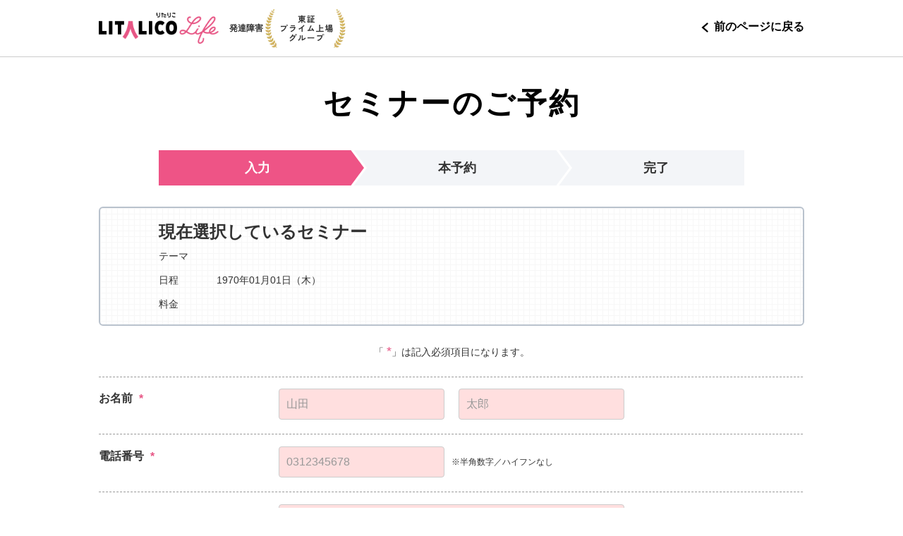

--- FILE ---
content_type: text/html; charset=UTF-8
request_url: https://life.litalico.jp/hattatsu/form/entry/?post_id=11027
body_size: 41690
content:



<!DOCTYPE html>
<html lang="ja">
<head>
<meta charset="utf-8">
<meta name="viewport" content="width=device-width,initial-scale=1.0,minimum-scale=1.0,user-scalable=no">
<meta http-equiv="X-UA-Compatible" content="IE=edge">
<meta name="format-detection" content="telephone=no">



<link rel="shortcut icon" href="/favicon.ico">
<link rel="apple-touch-icon" href="/apple-touch-icon.png">
<link href="/css/style.css" rel="stylesheet">
<link href="/css/style_new.css?2025021287565" rel="stylesheet">


<link href="/css/form.css" rel="stylesheet">
<link href="/css/area.css" rel="stylesheet">
<link href="/css/area_add.css?2025021287565" rel="stylesheet">


<!-- Google Tag Manager -->
<script>(function(w,d,s,l,i){w[l]=w[l]||[];w[l].push({'gtm.start':
new Date().getTime(),event:'gtm.js'});var f=d.getElementsByTagName(s)[0],
j=d.createElement(s),dl=l!='dataLayer'?'&l='+l:'';j.async=true;j.src=
'https://www.googletagmanager.com/gtm.js?id='+i+dl;f.parentNode.insertBefore(j,f);
})(window,document,'script','dataLayer','GTM-5C4NQZ5');</script>
<!-- End Google Tag Manager -->
<script type="text/javascript" src="//static.criteo.net/js/ld/ld.js" async="true"></script>
<script type="text/javascript">
window.criteo_q = window.criteo_q || [];
window.criteo_q.push(
{ event: "setAccount", account: "93875" },
{ event: "setSiteType", type: "d" },
{ event: "viewBasket", item: [{ id: "", price: 1, quantity: 1},]}
);
</script>
<link rel="canonical" href="https://life.litalico.jp/hattatsu/form/entry/" />

<meta property="twitter:url" content="https://life.litalico.jp/hattatsu/form/entry/">

<meta property="og:image" content="/public/images/hattatsu/ogp.png" />
<meta property="og:image:secure_url" content="/public/images/hattatsu/ogp.png" />
<meta name="twitter:image" content="/public/images/hattatsu/ogp.png" />


		<!-- All in One SEO 4.4.7.1 - aioseo.com -->
		<title>セミナー予約｜発達障害のある子供とその保護者のセミナー | LITALICOライフ</title>
		<meta name="robots" content="max-image-preview:large" />
		<link rel="canonical" href="https://life.litalico.jp/hattatsu/form/entry/" />
		<meta name="generator" content="All in One SEO (AIOSEO) 4.4.7.1" />
		<meta property="og:locale" content="ja_JP" />
		<meta property="og:site_name" content="LITALICOライフ | 子供とそのご家族が「自分らしい人生」を歩むための勉強会" />
		<meta property="og:type" content="article" />
		<meta property="og:title" content="セミナー予約｜発達障害のある子供とその保護者のセミナー | LITALICOライフ" />
		<meta property="og:url" content="https://life.litalico.jp/hattatsu/form/entry/" />
		<meta property="article:published_time" content="2020-04-15T10:27:01+00:00" />
		<meta property="article:modified_time" content="2024-08-28T01:34:31+00:00" />
		<meta name="twitter:card" content="summary_large_image" />
		<meta name="twitter:title" content="セミナー予約｜発達障害のある子供とその保護者のセミナー | LITALICOライフ" />
		<script type="application/ld+json" class="aioseo-schema">
			{"@context":"https:\/\/schema.org","@graph":[{"@type":"BreadcrumbList","@id":"https:\/\/life.litalico.jp\/hattatsu\/form\/entry\/#breadcrumblist","itemListElement":[{"@type":"ListItem","@id":"https:\/\/life.litalico.jp\/#listItem","position":1,"item":{"@type":"WebPage","@id":"https:\/\/life.litalico.jp\/","name":"Home","description":"LITALICO\u30e9\u30a4\u30d5\u306f\u3001\u5e7c\u5150\u6559\u80b2\u3084\u30d5\u30a1\u30a4\u30ca\u30f3\u30b9\u3001\u767a\u9054\u969c\u5bb3\u306a\u3069\u69d8\u3005\u306a\u5c02\u9580\u6027\u3092\u3082\u3063\u305f\u30b9\u30bf\u30c3\u30d5\u304c\u3001\u5e7c\u5150\u6559\u80b2\u30fb\u53d7\u9a13\u30fb\u81ea\u7acb\u306a\u3069\u69d8\u3005\u306a\u30c6\u30fc\u30de\u306b\u6cbf\u3063\u3066\u30bb\u30df\u30ca\u30fc\u3092\u958b\u50ac\u3002\u5b50\u4f9b\u306e\u3068\u305d\u306e\u3054\u5bb6\u65cf\u306e\u300c\u5c06\u6765\u3068\u4eca\u304b\u3089\u3067\u304d\u308b\u6e96\u5099\u300d\u306b\u3064\u3044\u3066\u4e00\u7dd2\u306b\u8003\u3048\u3066\u3044\u304d\u307e\u3059\u3002","url":"https:\/\/life.litalico.jp\/"},"nextItem":"https:\/\/life.litalico.jp\/hattatsu\/#listItem"},{"@type":"ListItem","@id":"https:\/\/life.litalico.jp\/hattatsu\/#listItem","position":2,"item":{"@type":"WebPage","@id":"https:\/\/life.litalico.jp\/hattatsu\/","name":"\u00a0\u767a\u9054\u969c\u5bb3\u30c8\u30c3\u30d7","description":"LITALICO\u30e9\u30a4\u30d5\u306f\u3001\u767a\u9054\u969c\u5bb3\u3068\u30d5\u30a1\u30a4\u30ca\u30f3\u30b9\u5206\u91ce\u306b\u5c02\u9580\u6027\u3092\u3082\u3063\u305f\u30b9\u30bf\u30c3\u30d5\u304c\u3001\u9032\u8def\u30fb\u4e2d\u5b66\u53d7\u9a13\u30fb\u5c31\u8077\u30fb\u81ea\u7acb\u306a\u3069\u69d8\u3005\u306a\u30c6\u30fc\u30de\u306b\u6cbf\u3063\u3066\u30bb\u30df\u30ca\u30fc\u3092\u958b\u50ac\u3002\u767a\u9054\u969c\u5bb3\u306e\u5b50\u4f9b\u3068\u305d\u306e\u4fdd\u8b77\u8005\u306e\u300c\u5c06\u6765\u3068\u4eca\u304b\u3089\u3067\u304d\u308b\u6e96\u5099\u300d\u306b\u3064\u3044\u3066\u4e00\u7dd2\u306b\u8003\u3048\u3066\u3044\u304d\u307e\u3059\u3002","url":"https:\/\/life.litalico.jp\/hattatsu\/"},"nextItem":"https:\/\/life.litalico.jp\/?page_id=1967#listItem","previousItem":"https:\/\/life.litalico.jp\/#listItem"},{"@type":"ListItem","@id":"https:\/\/life.litalico.jp\/?page_id=1967#listItem","position":3,"item":{"@type":"WebPage","@id":"https:\/\/life.litalico.jp\/?page_id=1967","name":"\u30d5\u30a9\u30fc\u30e0","url":"https:\/\/life.litalico.jp\/?page_id=1967"},"nextItem":"https:\/\/life.litalico.jp\/hattatsu\/form\/entry\/#listItem","previousItem":"https:\/\/life.litalico.jp\/hattatsu\/#listItem"},{"@type":"ListItem","@id":"https:\/\/life.litalico.jp\/hattatsu\/form\/entry\/#listItem","position":4,"item":{"@type":"WebPage","@id":"https:\/\/life.litalico.jp\/hattatsu\/form\/entry\/","name":"\u30bb\u30df\u30ca\u30fc\u4e88\u7d04","url":"https:\/\/life.litalico.jp\/hattatsu\/form\/entry\/"},"previousItem":"https:\/\/life.litalico.jp\/?page_id=1967#listItem"}]},{"@type":"Organization","@id":"https:\/\/life.litalico.jp\/#organization","name":"LITALICO\u30e9\u30a4\u30d5","url":"https:\/\/life.litalico.jp\/"},{"@type":"WebPage","@id":"https:\/\/life.litalico.jp\/hattatsu\/form\/entry\/#webpage","url":"https:\/\/life.litalico.jp\/hattatsu\/form\/entry\/","name":"\u30bb\u30df\u30ca\u30fc\u4e88\u7d04\uff5c\u767a\u9054\u969c\u5bb3\u306e\u3042\u308b\u5b50\u4f9b\u3068\u305d\u306e\u4fdd\u8b77\u8005\u306e\u30bb\u30df\u30ca\u30fc | LITALICO\u30e9\u30a4\u30d5","inLanguage":"ja","isPartOf":{"@id":"https:\/\/life.litalico.jp\/#website"},"breadcrumb":{"@id":"https:\/\/life.litalico.jp\/hattatsu\/form\/entry\/#breadcrumblist"},"datePublished":"2020-04-15T10:27:01+09:00","dateModified":"2024-08-28T01:34:31+09:00"},{"@type":"WebSite","@id":"https:\/\/life.litalico.jp\/#website","url":"https:\/\/life.litalico.jp\/","name":"LITALICO\u30e9\u30a4\u30d5","description":"\u5b50\u4f9b\u3068\u305d\u306e\u3054\u5bb6\u65cf\u304c\u300c\u81ea\u5206\u3089\u3057\u3044\u4eba\u751f\u300d\u3092\u6b69\u3080\u305f\u3081\u306e\u52c9\u5f37\u4f1a","inLanguage":"ja","publisher":{"@id":"https:\/\/life.litalico.jp\/#organization"}}]}
		</script>
		<!-- All in One SEO -->

<script type='application/javascript'>console.log('PixelYourSite Free version 9.4.6');</script>
<link rel='stylesheet' id='mw-wp-form-css' href='https://life.litalico.jp/wp-content/plugins/mw-wp-form/css/style.css?ver=6.2.2' type='text/css' media='all' />
<link rel='stylesheet' id='classic-theme-styles-css' href='https://life.litalico.jp/wp-includes/css/classic-themes.min.css?ver=6.2.2' type='text/css' media='all' />
<style id='global-styles-inline-css' type='text/css'>
body{--wp--preset--color--black: #000000;--wp--preset--color--cyan-bluish-gray: #abb8c3;--wp--preset--color--white: #ffffff;--wp--preset--color--pale-pink: #f78da7;--wp--preset--color--vivid-red: #cf2e2e;--wp--preset--color--luminous-vivid-orange: #ff6900;--wp--preset--color--luminous-vivid-amber: #fcb900;--wp--preset--color--light-green-cyan: #7bdcb5;--wp--preset--color--vivid-green-cyan: #00d084;--wp--preset--color--pale-cyan-blue: #8ed1fc;--wp--preset--color--vivid-cyan-blue: #0693e3;--wp--preset--color--vivid-purple: #9b51e0;--wp--preset--gradient--vivid-cyan-blue-to-vivid-purple: linear-gradient(135deg,rgba(6,147,227,1) 0%,rgb(155,81,224) 100%);--wp--preset--gradient--light-green-cyan-to-vivid-green-cyan: linear-gradient(135deg,rgb(122,220,180) 0%,rgb(0,208,130) 100%);--wp--preset--gradient--luminous-vivid-amber-to-luminous-vivid-orange: linear-gradient(135deg,rgba(252,185,0,1) 0%,rgba(255,105,0,1) 100%);--wp--preset--gradient--luminous-vivid-orange-to-vivid-red: linear-gradient(135deg,rgba(255,105,0,1) 0%,rgb(207,46,46) 100%);--wp--preset--gradient--very-light-gray-to-cyan-bluish-gray: linear-gradient(135deg,rgb(238,238,238) 0%,rgb(169,184,195) 100%);--wp--preset--gradient--cool-to-warm-spectrum: linear-gradient(135deg,rgb(74,234,220) 0%,rgb(151,120,209) 20%,rgb(207,42,186) 40%,rgb(238,44,130) 60%,rgb(251,105,98) 80%,rgb(254,248,76) 100%);--wp--preset--gradient--blush-light-purple: linear-gradient(135deg,rgb(255,206,236) 0%,rgb(152,150,240) 100%);--wp--preset--gradient--blush-bordeaux: linear-gradient(135deg,rgb(254,205,165) 0%,rgb(254,45,45) 50%,rgb(107,0,62) 100%);--wp--preset--gradient--luminous-dusk: linear-gradient(135deg,rgb(255,203,112) 0%,rgb(199,81,192) 50%,rgb(65,88,208) 100%);--wp--preset--gradient--pale-ocean: linear-gradient(135deg,rgb(255,245,203) 0%,rgb(182,227,212) 50%,rgb(51,167,181) 100%);--wp--preset--gradient--electric-grass: linear-gradient(135deg,rgb(202,248,128) 0%,rgb(113,206,126) 100%);--wp--preset--gradient--midnight: linear-gradient(135deg,rgb(2,3,129) 0%,rgb(40,116,252) 100%);--wp--preset--duotone--dark-grayscale: url('#wp-duotone-dark-grayscale');--wp--preset--duotone--grayscale: url('#wp-duotone-grayscale');--wp--preset--duotone--purple-yellow: url('#wp-duotone-purple-yellow');--wp--preset--duotone--blue-red: url('#wp-duotone-blue-red');--wp--preset--duotone--midnight: url('#wp-duotone-midnight');--wp--preset--duotone--magenta-yellow: url('#wp-duotone-magenta-yellow');--wp--preset--duotone--purple-green: url('#wp-duotone-purple-green');--wp--preset--duotone--blue-orange: url('#wp-duotone-blue-orange');--wp--preset--font-size--small: 13px;--wp--preset--font-size--medium: 20px;--wp--preset--font-size--large: 36px;--wp--preset--font-size--x-large: 42px;--wp--preset--spacing--20: 0.44rem;--wp--preset--spacing--30: 0.67rem;--wp--preset--spacing--40: 1rem;--wp--preset--spacing--50: 1.5rem;--wp--preset--spacing--60: 2.25rem;--wp--preset--spacing--70: 3.38rem;--wp--preset--spacing--80: 5.06rem;--wp--preset--shadow--natural: 6px 6px 9px rgba(0, 0, 0, 0.2);--wp--preset--shadow--deep: 12px 12px 50px rgba(0, 0, 0, 0.4);--wp--preset--shadow--sharp: 6px 6px 0px rgba(0, 0, 0, 0.2);--wp--preset--shadow--outlined: 6px 6px 0px -3px rgba(255, 255, 255, 1), 6px 6px rgba(0, 0, 0, 1);--wp--preset--shadow--crisp: 6px 6px 0px rgba(0, 0, 0, 1);}:where(.is-layout-flex){gap: 0.5em;}body .is-layout-flow > .alignleft{float: left;margin-inline-start: 0;margin-inline-end: 2em;}body .is-layout-flow > .alignright{float: right;margin-inline-start: 2em;margin-inline-end: 0;}body .is-layout-flow > .aligncenter{margin-left: auto !important;margin-right: auto !important;}body .is-layout-constrained > .alignleft{float: left;margin-inline-start: 0;margin-inline-end: 2em;}body .is-layout-constrained > .alignright{float: right;margin-inline-start: 2em;margin-inline-end: 0;}body .is-layout-constrained > .aligncenter{margin-left: auto !important;margin-right: auto !important;}body .is-layout-constrained > :where(:not(.alignleft):not(.alignright):not(.alignfull)){max-width: var(--wp--style--global--content-size);margin-left: auto !important;margin-right: auto !important;}body .is-layout-constrained > .alignwide{max-width: var(--wp--style--global--wide-size);}body .is-layout-flex{display: flex;}body .is-layout-flex{flex-wrap: wrap;align-items: center;}body .is-layout-flex > *{margin: 0;}:where(.wp-block-columns.is-layout-flex){gap: 2em;}.has-black-color{color: var(--wp--preset--color--black) !important;}.has-cyan-bluish-gray-color{color: var(--wp--preset--color--cyan-bluish-gray) !important;}.has-white-color{color: var(--wp--preset--color--white) !important;}.has-pale-pink-color{color: var(--wp--preset--color--pale-pink) !important;}.has-vivid-red-color{color: var(--wp--preset--color--vivid-red) !important;}.has-luminous-vivid-orange-color{color: var(--wp--preset--color--luminous-vivid-orange) !important;}.has-luminous-vivid-amber-color{color: var(--wp--preset--color--luminous-vivid-amber) !important;}.has-light-green-cyan-color{color: var(--wp--preset--color--light-green-cyan) !important;}.has-vivid-green-cyan-color{color: var(--wp--preset--color--vivid-green-cyan) !important;}.has-pale-cyan-blue-color{color: var(--wp--preset--color--pale-cyan-blue) !important;}.has-vivid-cyan-blue-color{color: var(--wp--preset--color--vivid-cyan-blue) !important;}.has-vivid-purple-color{color: var(--wp--preset--color--vivid-purple) !important;}.has-black-background-color{background-color: var(--wp--preset--color--black) !important;}.has-cyan-bluish-gray-background-color{background-color: var(--wp--preset--color--cyan-bluish-gray) !important;}.has-white-background-color{background-color: var(--wp--preset--color--white) !important;}.has-pale-pink-background-color{background-color: var(--wp--preset--color--pale-pink) !important;}.has-vivid-red-background-color{background-color: var(--wp--preset--color--vivid-red) !important;}.has-luminous-vivid-orange-background-color{background-color: var(--wp--preset--color--luminous-vivid-orange) !important;}.has-luminous-vivid-amber-background-color{background-color: var(--wp--preset--color--luminous-vivid-amber) !important;}.has-light-green-cyan-background-color{background-color: var(--wp--preset--color--light-green-cyan) !important;}.has-vivid-green-cyan-background-color{background-color: var(--wp--preset--color--vivid-green-cyan) !important;}.has-pale-cyan-blue-background-color{background-color: var(--wp--preset--color--pale-cyan-blue) !important;}.has-vivid-cyan-blue-background-color{background-color: var(--wp--preset--color--vivid-cyan-blue) !important;}.has-vivid-purple-background-color{background-color: var(--wp--preset--color--vivid-purple) !important;}.has-black-border-color{border-color: var(--wp--preset--color--black) !important;}.has-cyan-bluish-gray-border-color{border-color: var(--wp--preset--color--cyan-bluish-gray) !important;}.has-white-border-color{border-color: var(--wp--preset--color--white) !important;}.has-pale-pink-border-color{border-color: var(--wp--preset--color--pale-pink) !important;}.has-vivid-red-border-color{border-color: var(--wp--preset--color--vivid-red) !important;}.has-luminous-vivid-orange-border-color{border-color: var(--wp--preset--color--luminous-vivid-orange) !important;}.has-luminous-vivid-amber-border-color{border-color: var(--wp--preset--color--luminous-vivid-amber) !important;}.has-light-green-cyan-border-color{border-color: var(--wp--preset--color--light-green-cyan) !important;}.has-vivid-green-cyan-border-color{border-color: var(--wp--preset--color--vivid-green-cyan) !important;}.has-pale-cyan-blue-border-color{border-color: var(--wp--preset--color--pale-cyan-blue) !important;}.has-vivid-cyan-blue-border-color{border-color: var(--wp--preset--color--vivid-cyan-blue) !important;}.has-vivid-purple-border-color{border-color: var(--wp--preset--color--vivid-purple) !important;}.has-vivid-cyan-blue-to-vivid-purple-gradient-background{background: var(--wp--preset--gradient--vivid-cyan-blue-to-vivid-purple) !important;}.has-light-green-cyan-to-vivid-green-cyan-gradient-background{background: var(--wp--preset--gradient--light-green-cyan-to-vivid-green-cyan) !important;}.has-luminous-vivid-amber-to-luminous-vivid-orange-gradient-background{background: var(--wp--preset--gradient--luminous-vivid-amber-to-luminous-vivid-orange) !important;}.has-luminous-vivid-orange-to-vivid-red-gradient-background{background: var(--wp--preset--gradient--luminous-vivid-orange-to-vivid-red) !important;}.has-very-light-gray-to-cyan-bluish-gray-gradient-background{background: var(--wp--preset--gradient--very-light-gray-to-cyan-bluish-gray) !important;}.has-cool-to-warm-spectrum-gradient-background{background: var(--wp--preset--gradient--cool-to-warm-spectrum) !important;}.has-blush-light-purple-gradient-background{background: var(--wp--preset--gradient--blush-light-purple) !important;}.has-blush-bordeaux-gradient-background{background: var(--wp--preset--gradient--blush-bordeaux) !important;}.has-luminous-dusk-gradient-background{background: var(--wp--preset--gradient--luminous-dusk) !important;}.has-pale-ocean-gradient-background{background: var(--wp--preset--gradient--pale-ocean) !important;}.has-electric-grass-gradient-background{background: var(--wp--preset--gradient--electric-grass) !important;}.has-midnight-gradient-background{background: var(--wp--preset--gradient--midnight) !important;}.has-small-font-size{font-size: var(--wp--preset--font-size--small) !important;}.has-medium-font-size{font-size: var(--wp--preset--font-size--medium) !important;}.has-large-font-size{font-size: var(--wp--preset--font-size--large) !important;}.has-x-large-font-size{font-size: var(--wp--preset--font-size--x-large) !important;}
.wp-block-navigation a:where(:not(.wp-element-button)){color: inherit;}
:where(.wp-block-columns.is-layout-flex){gap: 2em;}
.wp-block-pullquote{font-size: 1.5em;line-height: 1.6;}
</style>
<script type='text/javascript' src='https://life.litalico.jp/wp-content/plugins/pixelyoursite/dist/scripts/js.cookie-2.1.3.min.js?ver=2.1.3' id='js-cookie-pys-js'></script>
<script type='application/javascript'>console.warn('PixelYourSite: no pixel configured.');</script>

</head>
<body>
<!-- Google Tag Manager (noscript) -->
<noscript><iframe src="https://www.googletagmanager.com/ns.html?id=GTM-5C4NQZ5"
height="0" width="0" style="display:none;visibility:hidden"></iframe></noscript>
<!-- End Google Tag Manager (noscript) -->


<header class="c-header -header_dark_pink -header_form">
      <div class="header-main" id="header">
        <div class="header-in">

          <div class="header-content">
            <div class="header-logo"><a href="/hattatsu/"><img class="d-sm-none" src="/public/images/common/logo.png" width="170" alt=""><img class="d-md-none" src="/public/images/common/logo.png" width="115" alt=""></a>
            <div class="text">発達障害</div></div>
            <div class="header-logo-tosyo"><img src="/public/images/common/logo_tosyo.png" alt="東証プライム上場グループ"></div>
          </div>

          <a class="link-back" href="javascript:history.back()">
                          <div class="text d-sm-none">前のページに戻る</div>
                        <div class="text d-md-none">戻る</div></a>
        </div>
      </div>
    </header>










<div class="l-contents-01" data-form-template="entry" data-form-category="hattatsu">


    
    <div class="l-container">

        
        
                <h1 class="c-heading-01">セミナーのご予約</h1>
                <div class="l-container-in">

        
            <div class="c-nav-step">
                <div class="col -current">
                    <div class="box">
                        <span class="text">入力</span></div>
                </div>
                                <div class="col ">
                                        <div class="box"><span class="text">本予約</span></div>
                                    </div>
                                <div class="col ">
                    <div class="box"><span class="text">完了</span></div>
                </div>
                            </div>

        
        </div>

        <div id="mw_wp_form_mw-wp-form-2004" class="mw_wp_form mw_wp_form_input  ">
					<form method="post" action="" enctype="multipart/form-data">
<input type="hidden" name="seminar_application_id" value="" />

<div class="c-box-info">
  <div class="box-form-info">
    <p class="heading">現在選択しているセミナー</p>
    <div class="list"> 
<input type="hidden" name="webcity" value="" />
 
<input type="hidden" name="links" value="" />
 
<input type="hidden" name="theme_short" value="" />
 
<input type="hidden" name="url_short" value="" />
 
<input type="hidden" name="utm_campaign" value="" />
 
<input type="hidden" name="utm_source" value="" />
 
<input type="hidden" name="utm_content" value="" />
 
<input type="hidden" name="utm_term" value="" />

<input type="hidden" name="lp" value="" />

<input type="hidden" name="time_start" value="" />
 <div class="row theme">
        <p class="title">テーマ</p>
        <p class="text">
          <span class="theme-catch-text">
<input type="hidden" name="theme_catch" value="" />
</span>
<input type="hidden" name="theme" value="" />

        </p>
      </div>
      <div class="row">
        <p class="title">日程</p>
        <p class="text">1970年01月01日（木）
<input type="hidden" name="date" value="1970年01月01日（木）" />
 
<input type="hidden" name="time" value="" />
</p>
      </div>
      <div class="row place">
        <p class="title">会場</p>
        <p class="text">
<input type="hidden" name="place" value="" />
 <br>
<input type="hidden" name="address" value="" />
 </p>
      </div>
      <div class="row">
        <p class="title">料金</p>
        <p class="text">
<input type="hidden" name="price_normal" value="" />

<input type="hidden" name="price_first" value="" />

<input type="hidden" name="price_after" value="" />
</p>
      </div>
    </div>
  </div>
</div>
<div class="box-form-design_aqua">
  <p class="announce page-input">「 <span class="star">*</span>」は記入必須項目になります。 </p>
  <div class="c-box-form">
    <div class="row row-name">
      <div class="box-form">
        <div class="title">お名前 <span class="star">*</span>
        </div>
        <div class="box">
          <div class="box-form-sub">
            <div class="col">
              <div class="box-name">
                <div class="box-input"> 
<input type="text" name="name1" id="surname" class="c-input-text -chk-error" size="60" value="" placeholder="山田" />
 </div>
              </div>
            </div>
            <div class="col">
              <div class="box-name">
                <div class="box-input"> 
<input type="text" name="name2" id="name" class="c-input-text -chk-error" size="60" value="" placeholder="太郎" />
 </div>
              </div>
            </div>
          </div>
        </div>
      </div>
    </div>  <div class="row row-tel">
      <div class="box-form">
        <div class="title">電話番号 <span class="star">*</span>
          <span class="notes only-sp">※半角数字／ハイフンなし</span>
        </div>
        <div>
          <div class="box box-compact"> 
<input type="text" name="tel" id="phone" class="c-input-text width-pct-sm-80 width-px-md-235 -chk-error" size="60" value="" placeholder="0312345678" />
 <span class="notes only-pc">※半角数字／ハイフンなし</span>
          </div> 
        </div>
      </div>
    </div>
    <div class="row">
      <div class="box-form">
        <div class="title">メールアドレス <span class="star">*</span>
          <span class="notes only-sp">※半角英数字</span>
        </div>
        <div class="box">
          <div class="box-compact"> 
<input type="email" name="mail1" id="email" class="c-input-text width-px-md-490 -chk-error" size="60" value="" placeholder="taro.ymd@litalico.jp" data-conv-half-alphanumeric="true"/>
 <span class="notes only-pc">※半角英数字</span>
          </div>  <p class="txt-info page-input">※【@litalico-life.co.jp】のドメインよりメールをお送りしますので、受信許可の設定をお願いいたします。</p>
        </div>
      </div>
    </div>
    <div class="row">
      <div class="box-form">
        <div class="title">お住まいの都道府県 </div>
        <div class="box">
          <div class="-chk-error -group">
            <p class="txt-info page-input">郵便番号を入力すると住所が自動で入力されます。</p>
            <div class="box-address">
              <div class="row">
                <div class="box-address-in box-address-in-zip">
                  <p class="text">郵便番号</p>
                  <div>
                    <div>
                      <div class="form"> 
<input type="text" name="zip" id="postalcode" class="c-input-text width-px-md-235" size="60" value="" placeholder="1530051" />
 </div>
                      <p class="txt-info page-input only-sp">※半角数字／ハイフンなし</p>
                    </div> 
                  </div>
                </div>
              </div>
              <div class="row">
                <div class="box-address-in box-address-in-pref">
                  <p class="text">都道府県 <span class="star">*</span>
                  </p>
                  <div class="form"> 
<select name="pref" class="c-input-select width-px-md-275">
			<option value="" selected='selected'>
			都道府県		</option>
			<option value="北海道" >
			北海道		</option>
			<option value="青森県" >
			青森県		</option>
			<option value="岩手県" >
			岩手県		</option>
			<option value="宮城県" >
			宮城県		</option>
			<option value="秋田県" >
			秋田県		</option>
			<option value="山形県" >
			山形県		</option>
			<option value="福島県" >
			福島県		</option>
			<option value="茨城県" >
			茨城県		</option>
			<option value="栃木県" >
			栃木県		</option>
			<option value="群馬県" >
			群馬県		</option>
			<option value="埼玉県" >
			埼玉県		</option>
			<option value="千葉県" >
			千葉県		</option>
			<option value="東京都" >
			東京都		</option>
			<option value="神奈川県" >
			神奈川県		</option>
			<option value="新潟県" >
			新潟県		</option>
			<option value="富山県" >
			富山県		</option>
			<option value="石川県" >
			石川県		</option>
			<option value="福井県" >
			福井県		</option>
			<option value="山梨県" >
			山梨県		</option>
			<option value="長野県" >
			長野県		</option>
			<option value="岐阜県" >
			岐阜県		</option>
			<option value="静岡県" >
			静岡県		</option>
			<option value="愛知県" >
			愛知県		</option>
			<option value="三重県" >
			三重県		</option>
			<option value="滋賀県" >
			滋賀県		</option>
			<option value="京都府" >
			京都府		</option>
			<option value="大阪府" >
			大阪府		</option>
			<option value="兵庫県" >
			兵庫県		</option>
			<option value="奈良県" >
			奈良県		</option>
			<option value="和歌山県" >
			和歌山県		</option>
			<option value="鳥取県" >
			鳥取県		</option>
			<option value="島根県" >
			島根県		</option>
			<option value="岡山県" >
			岡山県		</option>
			<option value="広島県" >
			広島県		</option>
			<option value="山口県" >
			山口県		</option>
			<option value="徳島県" >
			徳島県		</option>
			<option value="香川県" >
			香川県		</option>
			<option value="愛媛県" >
			愛媛県		</option>
			<option value="高知県" >
			高知県		</option>
			<option value="福岡県" >
			福岡県		</option>
			<option value="佐賀県" >
			佐賀県		</option>
			<option value="長崎県" >
			長崎県		</option>
			<option value="熊本県" >
			熊本県		</option>
			<option value="大分県" >
			大分県		</option>
			<option value="宮崎県" >
			宮崎県		</option>
			<option value="鹿児島県" >
			鹿児島県		</option>
			<option value="沖縄県" >
			沖縄県		</option>
			<option value="海外" >
			海外		</option>
	</select>
 </div>
                </div>
              </div>
            </div>
            <p class="txt-info page-input only-pc">※半角数字／ハイフンなし</p>
          </div>
        </div>
      </div>
    </div>
    <div class="row">
      <div class="box-form">
        <div class="title">お子さまの生年月 <span class="star">*</span>
        </div>
        <div>
          <div class="birth_container">
            <div class="box birth">
              <div class="birth_year">
<select name="birth_year" class="c-input-select width-px-md-170">
			<option value="" >
			----		</option>
			<option value="2025" >
			2025		</option>
			<option value="2024" >
			2024		</option>
			<option value="2023" >
			2023		</option>
			<option value="2022" >
			2022		</option>
			<option value="2021" >
			2021		</option>
			<option value="2020" >
			2020		</option>
			<option value="2019" >
			2019		</option>
			<option value="2018" >
			2018		</option>
			<option value="2017" >
			2017		</option>
			<option value="2016" >
			2016		</option>
			<option value="2015" >
			2015		</option>
			<option value="2014" selected='selected'>
			2014		</option>
			<option value="2013" >
			2013		</option>
			<option value="2012" >
			2012		</option>
			<option value="2011" >
			2011		</option>
			<option value="2010" >
			2010		</option>
			<option value="2009" >
			2009		</option>
			<option value="2008" >
			2008		</option>
			<option value="2007" >
			2007		</option>
			<option value="2006" >
			2006		</option>
			<option value="2005" >
			2005		</option>
			<option value="2004" >
			2004		</option>
			<option value="2003" >
			2003		</option>
			<option value="2002" >
			2002		</option>
			<option value="2001" >
			2001		</option>
			<option value="2000" >
			2000		</option>
			<option value="1999" >
			1999		</option>
			<option value="1998" >
			1998		</option>
			<option value="1997" >
			1997		</option>
			<option value="1996" >
			1996		</option>
			<option value="1995" >
			1995		</option>
			<option value="1994" >
			1994		</option>
			<option value="1993" >
			1993		</option>
			<option value="1992" >
			1992		</option>
			<option value="1991" >
			1991		</option>
			<option value="1990" >
			1990		</option>
			<option value="1989" >
			1989		</option>
			<option value="1988" >
			1988		</option>
			<option value="1987" >
			1987		</option>
			<option value="1986" >
			1986		</option>
			<option value="1985" >
			1985		</option>
			<option value="1984" >
			1984		</option>
			<option value="1983" >
			1983		</option>
			<option value="1982" >
			1982		</option>
			<option value="1981" >
			1981		</option>
			<option value="1980" >
			1980		</option>
			<option value="1979" >
			1979		</option>
			<option value="1978" >
			1978		</option>
			<option value="1977" >
			1977		</option>
			<option value="1976" >
			1976		</option>
			<option value="1975" >
			1975		</option>
			<option value="1974" >
			1974		</option>
			<option value="1973" >
			1973		</option>
			<option value="1972" >
			1972		</option>
			<option value="1971" >
			1971		</option>
			<option value="1970" >
			1970		</option>
			<option value="1969" >
			1969		</option>
			<option value="1968" >
			1968		</option>
			<option value="1967" >
			1967		</option>
			<option value="1966" >
			1966		</option>
			<option value="1965" >
			1965		</option>
			<option value="1964" >
			1964		</option>
			<option value="1963" >
			1963		</option>
			<option value="1962" >
			1962		</option>
			<option value="1961" >
			1961		</option>
			<option value="1960" >
			1960		</option>
			<option value="1959" >
			1959		</option>
			<option value="1958" >
			1958		</option>
			<option value="1957" >
			1957		</option>
			<option value="1956" >
			1956		</option>
			<option value="1955" >
			1955		</option>
			<option value="1954" >
			1954		</option>
			<option value="1953" >
			1953		</option>
			<option value="1952" >
			1952		</option>
			<option value="1951" >
			1951		</option>
			<option value="1950" >
			1950		</option>
			<option value="1949" >
			1949		</option>
			<option value="1948" >
			1948		</option>
			<option value="1947" >
			1947		</option>
			<option value="1946" >
			1946		</option>
			<option value="1945" >
			1945		</option>
			<option value="1900" >
			1900		</option>
	</select>
 <span>年</span>
              </div>
              <div class="birth_month">
<select name="birth_month" class="c-input-select width-px-md-100">
			<option value="" >
			--		</option>
			<option value="1" >
			1		</option>
			<option value="2" >
			2		</option>
			<option value="3" >
			3		</option>
			<option value="4" selected='selected'>
			4		</option>
			<option value="5" >
			5		</option>
			<option value="6" >
			6		</option>
			<option value="7" >
			7		</option>
			<option value="8" >
			8		</option>
			<option value="9" >
			9		</option>
			<option value="10" >
			10		</option>
			<option value="11" >
			11		</option>
			<option value="12" >
			12		</option>
	</select>
 <span>月</span>
              </div>
              <br>
            </div>
<input type="hidden" name="birth_day" value="02" />
  <p class="txt-info page-input">お子さまがいない方は1900年1月を選択してください。</p>
          </div>
        </div>
      </div>
    </div>  <div class="row">
      <div class="box-form">
        <div class="title">他に予約中のセミナーはありますか？ <span class="star">*</span>
        </div>
        <div class="box"> 	<span class="mwform-radio-field horizontal-item">
		<label >
			<input type="radio" name="booking" value="0" checked='checked' class="delivery" />
			<span class="mwform-radio-field-text">なし</span>
		</label>
	</span>
	<span class="mwform-radio-field horizontal-item">
		<label >
			<input type="radio" name="booking" value="1" class="delivery" />
			<span class="mwform-radio-field-text">あり</span>
		</label>
	</span>

<input type="hidden" name="__children[booking][]" value="[&quot;\u306a\u3057&quot;,&quot;\u3042\u308a&quot;]" />
 </div>
      </div>
    </div>  <div class="row navi-register">
      <div class="box-form">
        <div class="box"> 
	<span class="mwform-checkbox-field horizontal-item">
		<label >
			<input type="checkbox" name="navi[data][]" value="1" checked='checked' />
			<span class="mwform-checkbox-field-text">予約と同時にメールアドレスで株式会社LITALICOが運営する「LITALICO発達ナビ」に会員登録する</span>
		</label>
	</span>

<input type="hidden" name="navi[separator]" value="," />

<input type="hidden" name="__children[navi][]" value="{&quot;1&quot;:&quot;\u4e88\u7d04\u3068\u540c\u6642\u306b\u30e1\u30fc\u30eb\u30a2\u30c9\u30ec\u30b9\u3067\u682a\u5f0f\u4f1a\u793eLITALICO\u304c\u904b\u55b6\u3059\u308b\u300cLITALICO\u767a\u9054\u30ca\u30d3\u300d\u306b\u4f1a\u54e1\u767b\u9332\u3059\u308b&quot;}" />
 <p class="txt-info page-input">※会員登録に利用される情報は、メールアドレスのみです。</p>
        </div>
      </div>
    </div>
  </div>
  <div>
    <div class="page-input">
      <div class="o-policy">
        <p>本セミナーの予約に関しては、株式会社LITALICOライフの <a href="https://litalico-life.co.jp/privacy/" target="_blank" rel="noopener">プライバシーポリシー</a>に同意した上で送信してください。 <br>また、株式会社LITALICOが運営するLITALICO発達ナビに会員登録する場合、LITALICO発達ナビの <a href="https://h-navi.jp/rule" target="_blank" rel="noopener">利用規約</a>、 <br>
          <a href="https://h-navi.jp/privacy" target="_blank" rel="noopener">個人情報の取扱いについて</a>に同意が必要です。合わせてご確認いただき、同意した上で送信してください。
        </p>
      </div>
      <div class="btn-entry-complete">
        <div class="d-md-flex justify-content-center contact-btn">
          <div class="width-px-md-490">
            <span class="c-btn-01 -btn_block -btn_arrow_right -btn_pink">
              <button name="sub" class="btn-complete" />同意して送信する</button>
            </span>
          </div>
        </div>
      </div>
      <p class="txt-info hattatsu-navi-intro">LITALICO発達ナビに会員登録すると、専門家監修の発達障害コラム読み放題！</p>
      <div class="c-btn-more">
        <div class="btn">もっと見る</div>
      </div>
      <div class="morecontent">
        <div class="hattatsu-navi">
          <p class="txt-info hattatsu-navi-lead">LITALICO発達ナビは、株式会社LITALICOが運営する、発達障害があるこどもの保護者や支援者向けポータルサイトです</p>
          <p class="txt-info hattatsu-navi-title">LITALICO 発達ナビ会員登録するとこんなに便利！</p>
          <ul class="txt-info hattatsu-navi-list">
            <li class="txt-info hattatsu-navi-list-item">
              <span class="hattatsu-navi-list-item-num">1</span>発達障害に関するイベント情報を多数掲載
            </li>
            <li class="txt-info hattatsu-navi-list-item">
              <span class="hattatsu-navi-list-item-num">2</span>専門家監修の発達障害コラム・体験談が読み放題
            </li>
            <li class="txt-info hattatsu-navi-list-item">
              <span class="hattatsu-navi-list-item-num">3</span>児童発達支援や放課後等デイサービスの施設情報を多数掲載
            </li>
          </ul>
        </div>
      </div>
    </div>
  </div>
</div><input type="hidden" name="mw-wp-form-form-id" value="2004" /><input type="hidden" name="mw_wp_form_token" value="ca26c189d858b8dc64dd646599744389e61838f962f4f4408ca06e87abb3940f" /></form>
				<!-- end .mw_wp_form --></div>

    </div>
</div>





<footer class="c-footer -footer_form">
  <div class="footer-links-sec">
    <div class="l-container"><a class="btn-pagetop js-anchor" href="#"><img class="d-sm-none" src="/public/images/common/btn_pagetop_pink.png" width="68" alt=""><img class="d-md-none" src="/public/images/common/btn_pagetop_pink.png" width="48" alt=""></a>
      <div class="footer-company">
        <div class="name">株式会社 LITALICOライフ（LITALICO LIFE lnc.）</div>
        <div class="address">〒153-0051 東京都目黒区上目黒2-1-1 中目黒ＧＴタワー16F</div>
      </div>
    </div>
  </div>
  <div class="footer_corporate">
      <div class="l-container">
        <ul class="footer_corporate_nav">
          <li class="footer_corporate_nav_item item-bnr"><a href="https://litalico.jp/" target="_blank"><img src="/public/images/common/footer_corporate_bnr_home.png" alt="LITALICOホーム"></a></li>
          <li class="footer_corporate_nav_item"><a href="http://litalico.co.jp/" target="_blank" class="-new_window">企業情報はこちら<small>（株式会社LITALICO）</small></a></li>
        </ul>
        <div class="footer_corporate_link">
          <ul class="footer_corporate_link_nav">
            <li class="footer_corporate_link_nav_item"><a href="https://works.litalico.jp/" target="_blank" class="-new_window">LITALICOワークス</a></li>
            <li class="footer_corporate_link_nav_item"><a href="https://junior.litalico.jp/" target="_blank" class="-new_window">LITALICOジュニア</a></li>
            <li class="footer_corporate_link_nav_item"><a href="https://wonder.litalico.jp/" target="_blank" class="-new_window">LITALICOワンダー</a></li>
          </ul>
          <ul class="footer_corporate_link_nav">
            <li class="footer_corporate_link_nav_item"><a href="https://h-navi.jp/" target="_blank" class="-new_window">LITALICO発達ナビ</a></li>
            <li class="footer_corporate_link_nav_item"><a href="https://snabi.jp/" target="_blank" class="-new_window">LITALICO仕事ナビ</a></li>
            <li class="footer_corporate_link_nav_item"><a href="https://litalico-c.jp/" target="_blank" class="-new_window">LITALICOキャリア</a></li>
          </ul>
          <ul class="footer_corporate_link_nav">
            <li class="footer_corporate_link_nav_item"><a href="https://s-edu-soft.litalico.jp/" target="_blank" class="-new_window">LITALICO教育ソフト</a></li>
            <li class="footer_corporate_link_nav_item"><a href="https://litalico.co.jp/lab/" target="_blank" class="-new_window">LITALICO研究所</a></li>
            <li class="footer_corporate_link_nav_item"><a href="https://h-navi.jp/assessment/" target="_blank" class="-new_window">LITALICO発達特性検査</a></li>
          </ul>
        </div>
      </div>
  </div>
  <div class="footer-bottom-bar">
    <div class="l-container">
      <div class="copyright">COPYRIGHT &copy; LITALICO LIFE Inc. ALL RIGHTS RESERVED.</div>
    </div>
  </div>
</footer>

<script src="/js/app.js"></script>
<link rel="stylesheet" href="//code.jquery.com/ui/1.12.1/themes/smoothness/jquery-ui.css">
<script src="/js/vendor/jquery-3.7.0.min.js"></script>
<script src="/js/vendor/jquery-ui.min.js"></script>
<script src="/js/vendor/datepicker-ja.js"></script>
<script src="/js/form.js" charset="UTF-8"></script>


<!-- Yahoo Tag Manager -->
<script type="text/javascript">
  (function () {
    var tagjs = document.createElement("script");
    var s = document.getElementsByTagName("script")[0];
    tagjs.async = true;
    tagjs.src = "//s.yjtag.jp/tag.js#site=xlGUEyb";
    s.parentNode.insertBefore(tagjs, s);
  }());
</script>
<noscript>
  <iframe src="//b.yjtag.jp/iframe?c=xlGUEyb" width="1" height="1" frameborder="0" scrolling="no" marginheight="0" marginwidth="0"></iframe>
</noscript>
<!-- Yahoo Tag Manager -->

<script type="text/javascript" src="https://fspark-ap.com/tag/gJp9Db4mYpWu247FS.js"></script>


</body>
</html>


--- FILE ---
content_type: text/css
request_url: https://life.litalico.jp/css/form.css
body_size: 5665
content:
.source-name,.source-theme,.source-date{
  display:none
}
.morecontent{
  display:none
}
.morecontent>.row{
  position:relative;
  padding:17px 0 21px
}
.morecontent>.row:after{
  display:block;
  position:absolute;
  bottom:0;
  left:0;
  width:100%;
  height:1px;
  background:url(../public/images/common/bg_line_dashed.png) left bottom repeat-x;
  content:''
}
.message-foam{
  margin:0 auto 40px;
  text-align:center
}
.message-foam h2{
  margin:0 auto 20px;
  color:#333;
  font-size:22px
}
.message-foam p{
  margin:0 auto 20px
}
.message-foam p.date{
  text-align:right
}
.message-foam span{
  color:#e95464;
  font-weight:700;
  font-size:3.5rem
}
.message-foam br.sp{
  display:none!important
}
.message-foam br.pc{
  display:block!important
}
.mw_wp_form_input .page-input{
  display:block!important
}
.mw_wp_form_input span.page-input{
  display:inline-block!important
}
.mw_wp_form_confirm .page-input{
  display:none!important
}
.mw_wp_form_complete .page-input{
  display:none!important
}
.mw_wp_form_input .page-confirm{
  display:none!important
}
.mw_wp_form_confirm .page-confirm{
  display:block!important
}
.mw_wp_form_complete .page-confirm{
  display:none!important
}
.mw_wp_form_input .page-complete{
  display:none!important
}
.mw_wp_form_confirm .page-complete{
  display:none!important
}
.mw_wp_form_complete .page-complete{
  display:block!important
}
.mw_wp_form.mw_wp_form_confirm .-chk-error{
  background-color:#fff!important
}
.mw_wp_form.mw_wp_form_confirm .-chk-error.-group{
  padding:0
}
.mw_wp_form .contact-btn .c-btn-01{
  padding:0
}
.mw_wp_form .contact-btn input,
.mw_wp_form .contact-btn button{
  width:100%;
  margin:0;
  padding:17px 17px 17px 37px;
  border:none;
  border-radius:0;
  background:none;
  color:#fff;
  font-weight:700;
  font-size:1.8rem;
  outline:none;
  cursor:pointer;
  -webkit-appearance:none;
  appearance:none
}
.mw_wp_form .btn-entry-complete {
  display: none;
}

.mw_wp_form .contact-btn .c-btn-01.-btn_border_black input{
  color:#000
}
.mw_wp_form .contact-btn .c-btn-01.-btn_border_black:hover input{
  color:#fff
}
@media (min-width:898px){
  .c-btn-01.-btn_pink:hover.-btn_arrow_right input,
  .c-btn-01.-btn_pink:hover.-btn_arrow_right button{
    color:#ee5486
  }
}
.c-btn-01.-btn_pink:hover.-btn_arrow_right input:after{
  background-image:url(/public/images/common/icon_arrow_right_pink.png)
}
.c-heading-01.form-member{
  font-size:20px
}
.page-form-member{
  margin:0 0 60px
}
.page-form-member .form-member-header{
  background:#fbfbfb
}
.page-form-member .form-member-header .l-container{
  position:relative;
  width:1000px;
  height:400px;
  padding:0;
  background:#fbfbfb url(../public/images/contact/member/mainimage_pc.jpg) no-repeat left center
}
.page-form-member .form-member-header .l-container .title{
  position:absolute;
  right:25px;
  bottom:80px;
  z-index:2;
  width:534px;
  height:244px
}
.page-form-member .form-member-lead{
  padding:30px 0 0;
  border-top:1px solid #e95464;
  border-bottom:1px solid #e95464;
  background:url(../public/images/common/bg_dot_white.png) top left repeat;
  text-align:center
}
.page-form-member .form-member-lead .l-container{
  padding:0
}
.page-form-member .form-member-lead .l-container p{
  padding-bottom:30px
}
.page-form-member .form-member-lead .l-container p span{
  font-weight:700
}
.page-form-member .form-member-lead .l-container p strong{
  color:#e95464;
  font-weight:700
}
.page-form-member .form-member-info{
  padding-top:60px;
  padding-bottom:60px
}
.page-form-member .form-member-info .l-container{
  width:860px;
  padding:0
}
.page-form-member .form-member-info .l-container .form-member-info-point{
  margin-bottom:40px
}
.page-form-member .form-member-info .l-container .form-member-info-point ul{
  display:flex;
  flex-wrap:wrap;
  justify-content:space-between
}
.page-form-member .form-member-info .l-container .form-member-info-point ul li{
  position:relative;
  width:33.2%;
  padding:75px 0 30px;
  background:#fff;
  font-weight:700;
  font-size:18px;
  line-height:1.3;
  text-align:center
}
.page-form-member .form-member-info .l-container .form-member-info-point ul li:before{
  position:absolute;
  top:30px;
  left:50%;
  width:34px;
  height:34px;
  margin-left:-17px;
  border-radius:30px;
  background:#e95464;
  color:#fff;
  font-size:26px;
  line-height:1.2;
  text-align:center;
  content:''
}
.page-form-member .form-member-info .l-container .form-member-info-point ul li:nth-child(1):before{
  content:'1'
}
.page-form-member .form-member-info .l-container .form-member-info-point ul li:nth-child(2):before{
  content:'2'
}
.page-form-member .form-member-info .l-container .form-member-info-point ul li:nth-child(3):before{
  content:'3'
}
.page-form-member .form-member-info .l-container .form-member-info-line{
  padding:40px;
  background:rgba(255,255,255,.6) url(../public/images/contact/member/icon.png) 97% bottom no-repeat;
  text-align:center
}
.page-form-member .form-member-info .l-container .form-member-info-line .button{
  max-width:320px;
  margin:10px auto 0
}
.page-form-member .form-member-info .l-container .form-member-info-line .button .c-btn-01{
  padding:15px 0;
  font-size:24px
}
.page-form-lifeplanning{
  margin:-40px 0 60px
}
.page-form-lifeplanning .form-lifeplanning-header{
  position:relative;
  width:1000px;
  height:400px;
  padding:0;
  background:#fbfbfb url(../public/images/contact/lifeplanning/mainimage_pc.jpg) no-repeat left center
}
.page-form-lifeplanning .form-lifeplanning-header .title{
  position:absolute;
  right:25px;
  bottom:80px;
  z-index:2;
  width:534px;
  height:244px
}
.page-form-lifeplanning .form-lifeplanning-lead{
  padding:30px 0 0;
  text-align:center
}
.page-form-lifeplanning .form-lifeplanning-lead p{
  padding-bottom:20px;
  font-weight:700;
  font-size:24px
}
.page-form-lifeplanning .form-lifeplanning-lead p span{
  font-weight:700
}
.page-form-lifeplanning .form-lifeplanning-lead p strong{
  color:#e95464;
  font-weight:700
}
.page-form-lifeplanning .form-lifeplanning-lead .form-lifeplanning-table{
  padding:0 85px
}
.page-form-lifeplanning .form-lifeplanning-lead .form-lifeplanning-table .form-lifeplanning-example{
  margin:30px 0;
  border:1px solid #e95464;
  color:#e95464;
  font-weight:700
}
.page-form-lifeplanning .form-lifeplanning-lead .form-lifeplanning-table .form-lifeplanning-example .form-lifeplanning-example-title{
  margin-top:-15px;
  text-align:left
}
.page-form-lifeplanning .form-lifeplanning-lead .form-lifeplanning-table .form-lifeplanning-example .form-lifeplanning-example-title span{
  margin-left:15px;
  padding:3px 15px;
  background:#fff
}
.page-form-lifeplanning .form-lifeplanning-lead .form-lifeplanning-table .form-lifeplanning-example .c-list-keywords{
  display:flex;
  width:100%;
  margin:0 auto;
  padding:10px 20px 20px 60px;
  text-align:left
}
.page-form-lifeplanning .form-lifeplanning-lead .form-lifeplanning-table .form-lifeplanning-example .c-list-keywords .-txt_dark_pink{
  color:#e95464;
  font-weight:700
}
.page-form-lifeplanning .form-lifeplanning-lead .form-lifeplanning-table .form-lifeplanning-example .c-list-keywords .-icon_pencil_dark_pink{
  display:inline-block;
  position:relative;
  width:50%
}
.page-form-lifeplanning .form-lifeplanning-lead .form-lifeplanning-table .form-lifeplanning-example .c-list-keywords .-icon_pencil_dark_pink:before{
  display:block;
  position:absolute;
  top:4px;
  left:-30px;
  width:16px;
  height:16px;
  margin-top:0;
  margin-right:8px;
  background-image:url(../public/images/contact/lifeplanning/icon_example.png);
  background-position:0 0;
  background-size:100% auto;
  background-repeat:no-repeat;
  line-height:1;
  content:''
}
.page-form-lifeplanning .form-lifeplanning-lead .form-lifeplanning-table table{
  border:1px solid #f3f5f8
}
.page-form-lifeplanning .form-lifeplanning-lead .form-lifeplanning-table table tr th{
  width:30%;
  padding:10px 20px;
  border-bottom:1px solid #fff;
  background:#f3f5f8;
  text-align:center
}
.page-form-lifeplanning .form-lifeplanning-lead .form-lifeplanning-table table tr td{
  padding:10px 20px;
  border-bottom:1px solid #f3f5f8;
  text-align:left
}
.page-form-lifeplanning .form-lifeplanning-lead .form-lifeplanning-table table tr td span{
  display:block;
  font-size:80%
}
.page-form-lifeplanning .form-lifeplanning-lead .form-lifeplanning-table table tr.last th{
  border-bottom:none
}
.page-form-lifeplanning .form-lifeplanning-lead .form-lifeplanning-table table tr.last td{
  border-bottom:none
}
.page-form-register{
  margin:0 0 40px;
  text-align:center
}
.page-form-register .page-form-register-lead{
  margin:0 0 20px;
  font-weight:700;
  font-size:18px;
  text-align:center
}
.page-form-register .page-form-register-text{
  margin:0 0 20px;
  font-size:14px;
  text-align:center
}
.page-form-register .form-register-info{
  margin-bottom:40px;
  padding-top:20px;
  padding-bottom:20px
}
.page-form-register .form-register-info .l-container{
  width:960px;
  padding:0
}
.page-form-register .form-register-info .l-container .form-register-info-line{
  padding:20px;
  background:rgba(255,255,255,.6) url(../public/images/contact/register/icon.png) 97% bottom no-repeat;
  text-align:center
}
.page-form-register .form-register-info .l-container .form-register-info-line .button{
  max-width:400px;
  margin:10px auto 0
}
.page-form-register .form-register-info .l-container .form-register-info-line .button .c-btn-01{
  padding:20px 0;
  font-size:20px;
  line-height:1
}
.box-register-complete{
  width:844px;
  margin:0 auto;
  padding-bottom:63px
}
.box-register-complete .bg_line{
  margin:0 15px 30px;
  padding:20px 0;
  border:solid 1px #eee;
  border-radius:10px
}
.box-entry-complete .c-btn-01.-btn_line span:before,.box-register-complete .c-btn-01.-btn_line span:before{
  left:-47px
}
.c-nav-step{
  display:flex;
  margin-bottom:20px;
  overflow:hidden
}
.c-nav-step>.col{
  flex:1 0 auto;
  position:relative;
  position:relative;
  padding:5px 0 5px 24px;
  background-color:#f3f5f8;
  text-align:center;
  -webkit-box-flex:1;
  -ms-flex:1 0 auto
}
.c-nav-step>.col:before,.c-nav-step>.col:after{
  display:block;
  position:absolute;
  top:50%;
  left:100%;
  width:0;
  height:0;
  margin-top:-35px;
  border-top:35px solid transparent;
  border-bottom:35px solid transparent;
  content:''
}
.c-nav-step>.col:before{
  z-index:1;
  margin-left:3px;
  border-left:26px solid #fff
}
.c-nav-step>.col:after{
  z-index:2;
  border-left:26px solid #f3f5f8
}
.c-nav-step>.col:first-child{
  padding:5px 0 5px 15px
}
.c-nav-step>.col:last-child:before,.c-nav-step>.col:last-child:after{
  display:none
}
.c-nav-step>.col .box{
  display:flex;
  justify-content:center;
  align-items:center;
  font-weight:700;
  -webkit-box-align:center;
  -ms-flex-align:center;
  -webkit-box-pack:center;
  -ms-flex-pack:center
}
.c-nav-step>.col .box .num{
  margin-right:7px;
  color:#8a9aac;
  font-size:2.5rem;
  line-height:1.2
}
.c-nav-step>.col .box .text{
  font-size:1.3rem
}
.c-nav-step>.col.-current{
  background-color:#ee5486;
  color:#fff
}
.c-nav-step>.col.-current:after{
  border-left-color:#ee5486
}
.c-nav-step>.col.-current .box .num{
  color:#fff
}
.c-nav-step>.col.-done{
  background-color:#8a9aac;
  color:#fff
}
.c-nav-step>.col.-done:after{
  border-left-color:#8a9aac
}
.c-nav-step>.col.-done .box .num{
  color:#fff
}
.box-entry-complete,.box-register-complete{
  padding-bottom:63px
}
.box-entry-complete .is_pc,.box-register-complete .is_pc{
  display:block
}
.box-entry-complete .is_sp,.box-register-complete .is_sp{
  display:none
}
.box-entry-complete .box-text-lead,.box-register-complete .box-text-lead{
  margin-bottom:20px;
  font-weight:700;
  font-size:16px;
  text-align:center
}
.box-entry-complete .box-text-lead .subtitle,.box-register-complete .box-text-lead .subtitle{
  font-size:18px
}
.box-entry-complete .box-text-lead p,.box-register-complete .box-text-lead p{
  margin-bottom:10px
}
.box-entry-complete .box-text-lead p:last-child,.box-register-complete .box-text-lead p:last-child{
  margin-bottom:0
}
.box-entry-complete .box-text-lead p strong,.box-register-complete .box-text-lead p strong{
  color:red
}
.box-entry-complete .box-text,.box-register-complete .box-text{
  margin-bottom:20px;
  text-align:center
}
.box-entry-complete .box-text-notes,.box-register-complete .box-text-notes{
  margin-bottom:40px;
  font-size:14px
}
.box-entry-complete .box-text-contact,.box-register-complete .box-text-contact{
  margin-bottom:20px;
  font-size:16px;
  text-align:center
}
.box-entry-complete .box-text-flow,.box-register-complete .box-text-flow{
  margin-bottom:20px;
  padding:10px;
  background:#f3f5f7;
  font-size:14px
}
.box-entry-complete .box-text-flow .title,.box-register-complete .box-text-flow .title{
  margin-bottom:15px;
  font-weight:700;
  font-size:16px
}
.box-entry-complete .box-text-flow dl dt,.box-register-complete .box-text-flow dl dt{
  font-weight:700
}
.box-entry-complete .box-text-flow dl dd,.box-register-complete .box-text-flow dl dd{
  margin-bottom:10px
}
.box-entry-complete .box-list,.box-register-complete .box-list{
  margin-bottom:60px;
  text-align:center
}
.box-entry-complete .button,.box-register-complete .button{
  max-width:400px;
  margin:0 auto
}
.box-entry-complete .button.button-line,.box-register-complete .button.button-line{
  margin:0 auto
}
.box-entry-complete .button.button-complete2,.box-register-complete .button.button-complete2{
  margin:0 auto 80px
}
.box-entry-complete .box-text-line{
  width:540px;
  margin:20px auto;
  padding:20px;
  border-radius:16px;
  background-color:#00b900
}
.box-entry-complete .box-text-line-inner{
  padding:20px;
  background-color:#fff
}
.box-entry-complete .box-text-line-title{
  margin-bottom:20px;
  color:#fff;
  font-weight:700;
  font-size:20px;
  text-align:center
}
.box-entry-complete .box-text-line-list{
  text-align:left
}
.box-entry-complete .box-text-line-list dt{
  margin:20px 0 10px;
  font-weight:700;
  font-size:18px
}
.box-entry-complete .box-text-line-list dt:first-child{
  margin:0 0 10px
}
.box-entry-complete .box-text-line-list dt span{
  position:relative;
  padding-left:24px
}
.box-entry-complete .box-text-line-list dt span::before{
  position:absolute;
  top:50%;
  left:0;
  width:0;
  height:0;
  margin-top:-6px;
  border-top:8px solid transparent;
  border-right:8px solid transparent;
  border-bottom:8px solid transparent;
  border-left:8px solid #00b900;
  content:''
}
.box-entry-complete .box-text-line-list dd{
  font-size:16px
}
.box-entry-complete .box-text-contact{
  margin:20px 0 10px
}
.box-entry-complete .box-text-notes{
  font-size:14px
}
.box-hearing-complete .button{
  max-width:400px;
  margin:0 auto
}
.box-hearing-complete .button .text{
  margin:0;
  font-size:1.6rem
}
.box-hearing-complete .button.button-line{
  margin:0 auto
}
.box-hearing-complete .button.button-complete2{
  margin:0 auto 0
}
.hearing-subtitle{
  margin-bottom:5px;
  font-weight:700;
  font-size:20px
}
.hearing-subtitle-lead{
  margin-bottom:15px
}
.c-box-form .txt-info.txt-seminar_nps{
  font-size:1.6rem!important
}
.box-after-complete .button{
  max-width:400px;
  margin:0 auto
}
.box-after-complete .button .text{
  margin:0;
  font-size:1.4rem
}
.box-after-complete .button.button-line{
  margin:0 auto
}
.box-after-complete .button.button-complete1{
  margin:0 auto 30px;
  padding:0 20px
}
.box-after-complete .button.button-complete2{
  margin:0 auto 0
}
.box-after-complete .txt-thank{
  margin-bottom:20px
}
.box-after-complete .box-inform{
  border:none
}
.box-after-complete .txt-download{
  margin:0 auto 40px;
  color:#ee5486;
  font-size:18px;
  text-decoration:underline;
  text-align:center
}
.box-after-complete .box-sodan{
  max-width:840px;
  margin:auto;
  padding:20px;
  background:#f3f5f8
}
.box-after-complete .box-sodan02{
  max-width:840px;
  margin:30px auto;
  padding:20px;
  background:#feeff0
}
.box-after-complete .box-sodan .ttl-thank,.box-after-complete .box-sodan02 .ttl-thank{
  margin:0 0 10px;
  font-size:1.8rem
}
.box-after-complete .box-sodan .txt-thank,.box-after-complete .box-sodan02 .txt-thank{
  font-size:1.4rem
}
.box-after-complete .box-sodan02 .txt-thank{
  margin:0
}
.box-after-complete .box-sodan span.text{
  font-size:1.6rem
}
.c-btn-more.hearing{
  margin-bottom:60px
}
.box-form .box.birth{
  display:flex
}
.box-form .box.birth span{
  padding:0 10px
}
.l-contents-01[data-form-template='register'] .-bg_square{
  background:url(../public/images/common/bg_square_gray.jpg) top left repeat;
  background-size:8px
}
.c-box-form .box-form .title{
  flex:0 0 auto;
  padding-right:20px;
  -ms-flex:0 0 auto
}
.form-hearing-table{
  width:100%;
  font-size:.85em;
  table-layout:fixed
}
.form-hearing-table tr{
  border-bottom:2px solid #fff
}
.form-hearing-table td{
  padding:15px 5px;
  background:#f3f5f7;
  text-align:center
}
.form-hearing-table td{
  padding:10px 5px
}
.mw_wp_form_input .form-hearing-table .mwform-radio-field-text{
  display:none!important
}
.mw_wp_form_confirm .form-hearing-table{
  display:none!important
}
.mw_wp_form_input .confirm-display{
  display:none!important
}
.service-info{
  padding:10px;
  background:#f3f5f7;
  font-size:1.4rem
}
.service-info p.service-info-title{
  margin-bottom:5px;
  font-weight:800;
  font-size:1.45rem
}
.mw-wp-form_file a{
  color:#b70000;
  text-decoration:underline
}
.l-contents-01[data-form-template='consultation_a'][data-form-category='hattatsu'] .c-box-form::after,.l-contents-01[data-form-template='consultation_a_confirm'][data-form-category='hattatsu'] .c-box-form::after,.l-contents-01[data-form-template='consultation_b'][data-form-category='hattatsu'] .c-box-form::after,.l-contents-01[data-form-template='consultation_b_confirm'][data-form-category='hattatsu'] .c-box-form::after,.l-contents-01[data-form-template='consultation_c'][data-form-category='hattatsu'] .c-box-form::after,.l-contents-01[data-form-template='consultation_c_confirm'][data-form-category='hattatsu'] .c-box-form::after{
  background:none
}
.l-contents-01[data-form-template='consultation_a'][data-form-category='hattatsu'] .child_detail_index,.l-contents-01[data-form-template='consultation_a_confirm'][data-form-category='hattatsu'] .child_detail_index,.l-contents-01[data-form-template='consultation_b'][data-form-category='hattatsu'] .child_detail_index,.l-contents-01[data-form-template='consultation_b_confirm'][data-form-category='hattatsu'] .child_detail_index,.l-contents-01[data-form-template='consultation_c'][data-form-category='hattatsu'] .child_detail_index,.l-contents-01[data-form-template='consultation_c_confirm'][data-form-category='hattatsu'] .child_detail_index{
  margin-bottom:20px;
  padding:20px;
  background:#f3f5f7
}
.l-contents-01[data-form-template='consultation_a'][data-form-category='hattatsu'] .mw_wp_form_confirm .child_detail_index,.l-contents-01[data-form-template='consultation_a_confirm'][data-form-category='hattatsu'] .mw_wp_form_confirm .child_detail_index,.l-contents-01[data-form-template='consultation_b'][data-form-category='hattatsu'] .mw_wp_form_confirm .child_detail_index,.l-contents-01[data-form-template='consultation_b_confirm'][data-form-category='hattatsu'] .mw_wp_form_confirm .child_detail_index,.l-contents-01[data-form-template='consultation_c'][data-form-category='hattatsu'] .mw_wp_form_confirm .child_detail_index,.l-contents-01[data-form-template='consultation_c_confirm'][data-form-category='hattatsu'] .mw_wp_form_confirm .child_detail_index{
  display:none
}
.l-contents-01[data-form-template='consultation_a'][data-form-category='hattatsu'] .hearing-subtitle,.l-contents-01[data-form-template='consultation_a_confirm'][data-form-category='hattatsu'] .hearing-subtitle,.l-contents-01[data-form-template='consultation_b'][data-form-category='hattatsu'] .hearing-subtitle,.l-contents-01[data-form-template='consultation_b_confirm'][data-form-category='hattatsu'] .hearing-subtitle,.l-contents-01[data-form-template='consultation_c'][data-form-category='hattatsu'] .hearing-subtitle,.l-contents-01[data-form-template='consultation_c_confirm'][data-form-category='hattatsu'] .hearing-subtitle{
  margin-bottom:5px;
  border-bottom:2px solid #ee5486;
  font-weight:700;
  font-size:24px
}
.l-contents-01[data-form-template='consultation_a'][data-form-category='hattatsu'] .children-subtitle,.l-contents-01[data-form-template='consultation_a_confirm'][data-form-category='hattatsu'] .children-subtitle,.l-contents-01[data-form-template='consultation_b'][data-form-category='hattatsu'] .children-subtitle,.l-contents-01[data-form-template='consultation_b_confirm'][data-form-category='hattatsu'] .children-subtitle,.l-contents-01[data-form-template='consultation_c'][data-form-category='hattatsu'] .children-subtitle,.l-contents-01[data-form-template='consultation_c_confirm'][data-form-category='hattatsu'] .children-subtitle{
  margin-bottom:5px;
  font-weight:700;
  font-size:24px
}
.l-contents-01[data-form-template='consultation_a'][data-form-category='hattatsu'] .child_detail_index .hearing-subtitle,.l-contents-01[data-form-template='consultation_a_confirm'][data-form-category='hattatsu'] .child_detail_index .hearing-subtitle,.l-contents-01[data-form-template='consultation_b'][data-form-category='hattatsu'] .child_detail_index .hearing-subtitle,.l-contents-01[data-form-template='consultation_b_confirm'][data-form-category='hattatsu'] .child_detail_index .hearing-subtitle,.l-contents-01[data-form-template='consultation_c'][data-form-category='hattatsu'] .child_detail_index .hearing-subtitle,.l-contents-01[data-form-template='consultation_c_confirm'][data-form-category='hattatsu'] .child_detail_index .hearing-subtitle{
  border-bottom:none
}
.l-contents-01[data-form-template='consultation_a'][data-form-category='hattatsu'] .row .box .item,.l-contents-01[data-form-template='consultation_a_confirm'][data-form-category='hattatsu'] .row .box .item,.l-contents-01[data-form-template='consultation_b'][data-form-category='hattatsu'] .row .box .item,.l-contents-01[data-form-template='consultation_b_confirm'][data-form-category='hattatsu'] .row .box .item,.l-contents-01[data-form-template='consultation_c'][data-form-category='hattatsu'] .row .box .item,.l-contents-01[data-form-template='consultation_c_confirm'][data-form-category='hattatsu'] .row .box .item{
  margin-bottom:20px
}
.l-contents-01[data-form-template='consultation_a'][data-form-category='hattatsu'] .row .box .item-title,.l-contents-01[data-form-template='consultation_a_confirm'][data-form-category='hattatsu'] .row .box .item-title,.l-contents-01[data-form-template='consultation_b'][data-form-category='hattatsu'] .row .box .item-title,.l-contents-01[data-form-template='consultation_b_confirm'][data-form-category='hattatsu'] .row .box .item-title,.l-contents-01[data-form-template='consultation_c'][data-form-category='hattatsu'] .row .box .item-title,.l-contents-01[data-form-template='consultation_c_confirm'][data-form-category='hattatsu'] .row .box .item-title{
  font-weight:700;
  font-size:16px
}
.l-contents-01[data-form-template='consultation_a'][data-form-category='hattatsu'] .row .box .item-title-underline,.l-contents-01[data-form-template='consultation_a_confirm'][data-form-category='hattatsu'] .row .box .item-title-underline,.l-contents-01[data-form-template='consultation_b'][data-form-category='hattatsu'] .row .box .item-title-underline,.l-contents-01[data-form-template='consultation_b_confirm'][data-form-category='hattatsu'] .row .box .item-title-underline,.l-contents-01[data-form-template='consultation_c'][data-form-category='hattatsu'] .row .box .item-title-underline,.l-contents-01[data-form-template='consultation_c_confirm'][data-form-category='hattatsu'] .row .box .item-title-underline{
  text-decoration:underline
}
.l-contents-01[data-form-template='consultation_a'][data-form-category='hattatsu'] textarea::-webkit-input-placeholder,.l-contents-01[data-form-template='consultation_a_confirm'][data-form-category='hattatsu'] textarea::-webkit-input-placeholder,.l-contents-01[data-form-template='consultation_b'][data-form-category='hattatsu'] textarea::-webkit-input-placeholder,.l-contents-01[data-form-template='consultation_b_confirm'][data-form-category='hattatsu'] textarea::-webkit-input-placeholder,.l-contents-01[data-form-template='consultation_c'][data-form-category='hattatsu'] textarea::-webkit-input-placeholder,.l-contents-01[data-form-template='consultation_c_confirm'][data-form-category='hattatsu'] textarea::-webkit-input-placeholder{
  font-size:14px
}
.l-contents-01[data-form-template='consultation_a'][data-form-category='hattatsu'] textarea::placeholder,.l-contents-01[data-form-template='consultation_a_confirm'][data-form-category='hattatsu'] textarea::placeholder,.l-contents-01[data-form-template='consultation_b'][data-form-category='hattatsu'] textarea::placeholder,.l-contents-01[data-form-template='consultation_b_confirm'][data-form-category='hattatsu'] textarea::placeholder,.l-contents-01[data-form-template='consultation_c'][data-form-category='hattatsu'] textarea::placeholder,.l-contents-01[data-form-template='consultation_c_confirm'][data-form-category='hattatsu'] textarea::placeholder{
  font-size:14px
}
.l-contents-01[data-form-template='consultation_a'][data-form-category='hattatsu'] .c-box-form-brothers>.row:after,.l-contents-01[data-form-template='consultation_a'][data-form-category='hattatsu'] .c-box-form-expenses>.row:after,.l-contents-01[data-form-template='consultation_a_confirm'][data-form-category='hattatsu'] .c-box-form-brothers>.row:after,.l-contents-01[data-form-template='consultation_a_confirm'][data-form-category='hattatsu'] .c-box-form-expenses>.row:after,.l-contents-01[data-form-template='consultation_b'][data-form-category='hattatsu'] .c-box-form-brothers>.row:after,.l-contents-01[data-form-template='consultation_b'][data-form-category='hattatsu'] .c-box-form-expenses>.row:after,.l-contents-01[data-form-template='consultation_b_confirm'][data-form-category='hattatsu'] .c-box-form-brothers>.row:after,.l-contents-01[data-form-template='consultation_b_confirm'][data-form-category='hattatsu'] .c-box-form-expenses>.row:after,.l-contents-01[data-form-template='consultation_c'][data-form-category='hattatsu'] .c-box-form-brothers>.row:after,.l-contents-01[data-form-template='consultation_c'][data-form-category='hattatsu'] .c-box-form-expenses>.row:after,.l-contents-01[data-form-template='consultation_c_confirm'][data-form-category='hattatsu'] .c-box-form-brothers>.row:after,.l-contents-01[data-form-template='consultation_c_confirm'][data-form-category='hattatsu'] .c-box-form-expenses>.row:after{
  background:none
}
.l-contents-01[data-form-template='consultation_a'][data-form-category='hattatsu'] .mw_wp_form_input .child1,.l-contents-01[data-form-template='consultation_a'][data-form-category='hattatsu'] .mw_wp_form_input .child2,.l-contents-01[data-form-template='consultation_a'][data-form-category='hattatsu'] .mw_wp_form_input .child3,.l-contents-01[data-form-template='consultation_a_confirm'][data-form-category='hattatsu'] .mw_wp_form_input .child1,.l-contents-01[data-form-template='consultation_a_confirm'][data-form-category='hattatsu'] .mw_wp_form_input .child2,.l-contents-01[data-form-template='consultation_a_confirm'][data-form-category='hattatsu'] .mw_wp_form_input .child3,.l-contents-01[data-form-template='consultation_b'][data-form-category='hattatsu'] .mw_wp_form_input .child1,.l-contents-01[data-form-template='consultation_b'][data-form-category='hattatsu'] .mw_wp_form_input .child2,.l-contents-01[data-form-template='consultation_b'][data-form-category='hattatsu'] .mw_wp_form_input .child3,.l-contents-01[data-form-template='consultation_b_confirm'][data-form-category='hattatsu'] .mw_wp_form_input .child1,.l-contents-01[data-form-template='consultation_b_confirm'][data-form-category='hattatsu'] .mw_wp_form_input .child2,.l-contents-01[data-form-template='consultation_b_confirm'][data-form-category='hattatsu'] .mw_wp_form_input .child3,.l-contents-01[data-form-template='consultation_c'][data-form-category='hattatsu'] .mw_wp_form_input .child1,.l-contents-01[data-form-template='consultation_c'][data-form-category='hattatsu'] .mw_wp_form_input .child2,.l-contents-01[data-form-template='consultation_c'][data-form-category='hattatsu'] .mw_wp_form_input .child3,.l-contents-01[data-form-template='consultation_c_confirm'][data-form-category='hattatsu'] .mw_wp_form_input .child1,.l-contents-01[data-form-template='consultation_c_confirm'][data-form-category='hattatsu'] .mw_wp_form_input .child2,.l-contents-01[data-form-template='consultation_c_confirm'][data-form-category='hattatsu'] .mw_wp_form_input .child3{
  display:none
}
.l-contents-01[data-form-template='consultation_a'][data-form-category='hattatsu'] .mw_wp_form_input .child1.is_open,.l-contents-01[data-form-template='consultation_a'][data-form-category='hattatsu'] .mw_wp_form_input .child2.is_open,.l-contents-01[data-form-template='consultation_a'][data-form-category='hattatsu'] .mw_wp_form_input .child3.is_open,.l-contents-01[data-form-template='consultation_a_confirm'][data-form-category='hattatsu'] .mw_wp_form_input .child1.is_open,.l-contents-01[data-form-template='consultation_a_confirm'][data-form-category='hattatsu'] .mw_wp_form_input .child2.is_open,.l-contents-01[data-form-template='consultation_a_confirm'][data-form-category='hattatsu'] .mw_wp_form_input .child3.is_open,.l-contents-01[data-form-template='consultation_b'][data-form-category='hattatsu'] .mw_wp_form_input .child1.is_open,.l-contents-01[data-form-template='consultation_b'][data-form-category='hattatsu'] .mw_wp_form_input .child2.is_open,.l-contents-01[data-form-template='consultation_b'][data-form-category='hattatsu'] .mw_wp_form_input .child3.is_open,.l-contents-01[data-form-template='consultation_b_confirm'][data-form-category='hattatsu'] .mw_wp_form_input .child1.is_open,.l-contents-01[data-form-template='consultation_b_confirm'][data-form-category='hattatsu'] .mw_wp_form_input .child2.is_open,.l-contents-01[data-form-template='consultation_b_confirm'][data-form-category='hattatsu'] .mw_wp_form_input .child3.is_open,.l-contents-01[data-form-template='consultation_c'][data-form-category='hattatsu'] .mw_wp_form_input .child1.is_open,.l-contents-01[data-form-template='consultation_c'][data-form-category='hattatsu'] .mw_wp_form_input .child2.is_open,.l-contents-01[data-form-template='consultation_c'][data-form-category='hattatsu'] .mw_wp_form_input .child3.is_open,.l-contents-01[data-form-template='consultation_c_confirm'][data-form-category='hattatsu'] .mw_wp_form_input .child1.is_open,.l-contents-01[data-form-template='consultation_c_confirm'][data-form-category='hattatsu'] .mw_wp_form_input .child2.is_open,.l-contents-01[data-form-template='consultation_c_confirm'][data-form-category='hattatsu'] .mw_wp_form_input .child3.is_open{
  display:block
}
.l-contents-01[data-form-template='consultation_a'][data-form-category='hattatsu'] .mw_wp_form_input .brothers_moredetail,.l-contents-01[data-form-template='consultation_a_confirm'][data-form-category='hattatsu'] .mw_wp_form_input .brothers_moredetail,.l-contents-01[data-form-template='consultation_b'][data-form-category='hattatsu'] .mw_wp_form_input .brothers_moredetail,.l-contents-01[data-form-template='consultation_b_confirm'][data-form-category='hattatsu'] .mw_wp_form_input .brothers_moredetail,.l-contents-01[data-form-template='consultation_c'][data-form-category='hattatsu'] .mw_wp_form_input .brothers_moredetail,.l-contents-01[data-form-template='consultation_c_confirm'][data-form-category='hattatsu'] .mw_wp_form_input .brothers_moredetail{
  display:block
}
.l-contents-01[data-form-template='consultation_a'][data-form-category='hattatsu'] .mw_wp_form_input .brothers_moredetail.is_close,.l-contents-01[data-form-template='consultation_a_confirm'][data-form-category='hattatsu'] .mw_wp_form_input .brothers_moredetail.is_close,.l-contents-01[data-form-template='consultation_b'][data-form-category='hattatsu'] .mw_wp_form_input .brothers_moredetail.is_close,.l-contents-01[data-form-template='consultation_b_confirm'][data-form-category='hattatsu'] .mw_wp_form_input .brothers_moredetail.is_close,.l-contents-01[data-form-template='consultation_c'][data-form-category='hattatsu'] .mw_wp_form_input .brothers_moredetail.is_close,.l-contents-01[data-form-template='consultation_c_confirm'][data-form-category='hattatsu'] .mw_wp_form_input .brothers_moredetail.is_close{
  display:none
}
.l-contents-01[data-form-template='consultation_a'][data-form-category='hattatsu'] .mw_wp_form_input .item-content-withother-content,.l-contents-01[data-form-template='consultation_a_confirm'][data-form-category='hattatsu'] .mw_wp_form_input .item-content-withother-content,.l-contents-01[data-form-template='consultation_b'][data-form-category='hattatsu'] .mw_wp_form_input .item-content-withother-content,.l-contents-01[data-form-template='consultation_b_confirm'][data-form-category='hattatsu'] .mw_wp_form_input .item-content-withother-content,.l-contents-01[data-form-template='consultation_c'][data-form-category='hattatsu'] .mw_wp_form_input .item-content-withother-content,.l-contents-01[data-form-template='consultation_c_confirm'][data-form-category='hattatsu'] .mw_wp_form_input .item-content-withother-content{
  display:none
}
.o-policy{
  text-align:center;
  color:#666;
  font-size:12px;
  line-height:1.8;
  padding-top:15px
}
.o-policy a{
  color:#666;
  text-decoration:underline
}
@media (max-width:897px){
  .message-foam{
      margin:0 auto 40px
  }
  .message-foam h2{
      margin:0 auto 20px;
      color:#333;
      font-size:1.8rem
  }
  .message-foam span{
      font-size:2.5rem
  }
  .message-foam p{
      margin:0 auto 20px;
      font-size:1.4rem;
      text-align:left
  }
  .message-foam p.date{
      text-align:right
  }
  .message-foam br.sp{
      display:block!important
  }
  .message-foam br.pc{
      display:none!important
  }
  .mw_wp_form .contact-btn input,
  .mw_wp_form .contact-btn button{
      padding:12px 12px 12px 32px;
      font-size:1.4rem
  }
  .c-btn-01.-btn_pink:hover.-btn_arrow_right input{
      color:#fff
  }
  .list-participation.list-area .item{
      display:flex;
      flex-wrap:wrap
  }
  .list-participation.list-area .item .mwform-checkbox-field{
      width:33%;
      margin:0
  }
  .c-heading-01.form-member{
      font-size:14px;
      letter-spacing:1px
  }
  .page-form-member{
      margin:0 0 30px
  }
  .page-form-member .form-member-header .l-container{
      width:100%;
      height:auto;
      padding-top:53.3%;
      background-image:url(../public/images/contact/member/mainimage_sp.jpg);
      background-position:center;
      background-size:cover;
      background-repeat:no-repeat
  }
  .page-form-member .form-member-header .l-container .title{
      top:10%;
      right:0;
      bottom:0;
      width:56.8%;
      height:82.5%
  }
  .page-form-member .form-member-header .l-container .title img{
      width:100%;
      height:auto
  }
  .page-form-member .form-member-lead{
      padding:30px 20px;
      text-align:left
  }
  .page-form-member .form-member-lead .l-container p{
      padding-bottom:0;
      font-size:14px
  }
  .page-form-member .form-member-lead .l-container p br{
      display:none
  }
  .page-form-member .form-member-info{
      padding-top:30px;
      padding-bottom:30px
  }
  .page-form-member .form-member-info .l-container{
      width:100%;
      padding:0 20px
  }
  .page-form-member .form-member-info .l-container .form-member-info-point{
      margin-bottom:30px
  }
  .page-form-member .form-member-info .l-container .form-member-info-point ul li{
      width:100%;
      margin-bottom:4px;
      padding:30px 15px 30px 45px;
      font-size:16px;
      text-align:left
  }
  .page-form-member .form-member-info .l-container .form-member-info-point ul li br{
      display:none
  }
  .page-form-member .form-member-info .l-container .form-member-info-point ul li:before{
      top:50%;
      left:20px;
      width:17px;
      height:17px;
      margin-top:-8px;
      margin-left:0;
      border-radius:17px;
      font-size:13px
  }
  .page-form-member .form-member-info .l-container .form-member-info-line{
      padding:20px;
      background:rgba(255,255,255,.6) url(../public/images/contact/member/icon.png) right bottom no-repeat;
      background-size:76px 49px
  }
  .page-form-member .form-member-info .l-container .form-member-info-line .button{
      max-width:100%
  }
  .page-form-member .form-member-info .l-container .form-member-info-line .button .c-btn-01{
      padding:10px 0;
      font-size:14px
  }
  .page-form-lifeplanning{
      margin:-15px 0 30px
  }
  .page-form-lifeplanning .form-lifeplanning-header{
      width:100%;
      height:auto;
      padding-top:53.3%;
      background-image:url(../public/images/contact/lifeplanning/mainimage_sp.jpg);
      background-position:center;
      background-size:cover;
      background-repeat:no-repeat
  }
  .page-form-lifeplanning .form-lifeplanning-header .title{
      top:10%;
      right:0;
      bottom:0;
      width:56.8%;
      height:82.5%
  }
  .page-form-lifeplanning .form-lifeplanning-header .title img{
      width:100%;
      height:auto
  }
  .page-form-lifeplanning .form-lifeplanning-lead{
      padding:20px 0
  }
  .page-form-lifeplanning .form-lifeplanning-lead p{
      padding-bottom:10px;
      font-size:14px
  }
  .page-form-lifeplanning .form-lifeplanning-lead .form-lifeplanning-table{
      padding:0
  }
  .page-form-lifeplanning .form-lifeplanning-lead .form-lifeplanning-table .form-lifeplanning-example{
      margin:15px 0
  }
  .page-form-lifeplanning .form-lifeplanning-lead .form-lifeplanning-table .form-lifeplanning-example .form-lifeplanning-example-title{
      font-size:14px
  }
  .page-form-lifeplanning .form-lifeplanning-lead .form-lifeplanning-table .form-lifeplanning-example .c-list-keywords{
      display:block;
      width:100%;
      padding:10px 20px 20px 50px
  }
  .page-form-lifeplanning .form-lifeplanning-lead .form-lifeplanning-table .form-lifeplanning-example .c-list-keywords .-txt_dark_pink{
      font-size:12px
  }
  .page-form-lifeplanning .form-lifeplanning-lead .form-lifeplanning-table .form-lifeplanning-example .c-list-keywords .-icon_pencil_dark_pink{
      width:100%
  }
  .page-form-lifeplanning .form-lifeplanning-lead .form-lifeplanning-table table tr th{
      font-size:14px
  }
  .page-form-lifeplanning .form-lifeplanning-lead .form-lifeplanning-table table tr td{
      font-size:14px
  }
  .page-form-register{
      margin:0 0 20px
  }
  .page-form-register .page-form-register-lead{
      padding:0 20px;
      font-size:14px;
      text-align:left
  }
  .page-form-register .page-form-register-text{
      padding:0 20px;
      font-size:12px;
      text-align:left
  }
  .page-form-register .c-btn-01.-btn_line span:before{
      left:-48px;
      width:28px;
      height:26px;
      margin-top:-12px;
      background-size:28px 26px
  }
  .page-form-register .form-register-info{
      padding-top:10px;
      padding-bottom:10px;
      font-size:12px
  }
  .page-form-register .form-register-info .l-container{
      width:100%;
      padding:0 10px
  }
  .page-form-register .form-register-info .l-container .form-register-info-line{
      padding:10px;
      background:rgba(255,255,255,.6) url(../public/images/contact/register/icon.png) right bottom no-repeat;
      background-size:76px 49px;
      font-size:14px;
      text-align:left
  }
  .page-form-register .form-register-info .l-container .form-register-info-line .button{
      max-width:100%
  }
  .page-form-register .form-register-info .l-container .form-register-info-line .button .c-btn-01{
      padding:10px 0 16px
  }
  .page-form-register .form-register-info .l-container .form-register-info-line .button .c-btn-01 span{
      font-size:16px
  }
  .box-register-complete{
      width:100%
  }
  .box-register-complete .box-text-lead{
      font-size:14px!important
  }
  .box-register-complete .bg_line{
      margin:0 0 30px;
      padding:20px 10px
  }
  .box-entry-complete .c-btn-01.-btn_line span:before{
      left:-47px
  }
  .box-register-complete .c-btn-01.-btn_line span{
      font-size:14px!important
  }
  .l-contents-01[data-form-template='consultation_a'][data-form-category='hattatsu'] .hearing-subtitle,.l-contents-01[data-form-template='consultation_a_confirm'][data-form-category='hattatsu'] .hearing-subtitle,.l-contents-01[data-form-template='consultation_b'][data-form-category='hattatsu'] .hearing-subtitle,.l-contents-01[data-form-template='consultation_b_confirm'][data-form-category='hattatsu'] .hearing-subtitle,.l-contents-01[data-form-template='consultation_c'][data-form-category='hattatsu'] .hearing-subtitle,.l-contents-01[data-form-template='consultation_c_confirm'][data-form-category='hattatsu'] .hearing-subtitle{
      margin-bottom:5px;
      font-size:18px
  }
  .l-contents-01[data-form-template='consultation_a'][data-form-category='hattatsu'] .children-subtitle,.l-contents-01[data-form-template='consultation_a_confirm'][data-form-category='hattatsu'] .children-subtitle,.l-contents-01[data-form-template='consultation_b'][data-form-category='hattatsu'] .children-subtitle,.l-contents-01[data-form-template='consultation_b_confirm'][data-form-category='hattatsu'] .children-subtitle,.l-contents-01[data-form-template='consultation_c'][data-form-category='hattatsu'] .children-subtitle,.l-contents-01[data-form-template='consultation_c_confirm'][data-form-category='hattatsu'] .children-subtitle{
      margin-bottom:5px;
      font-size:18px
  }
  .l-contents-01[data-form-template='consultation_a'][data-form-category='hattatsu'] .child_detail_index,.l-contents-01[data-form-template='consultation_a_confirm'][data-form-category='hattatsu'] .child_detail_index,.l-contents-01[data-form-template='consultation_b'][data-form-category='hattatsu'] .child_detail_index,.l-contents-01[data-form-template='consultation_b_confirm'][data-form-category='hattatsu'] .child_detail_index,.l-contents-01[data-form-template='consultation_c'][data-form-category='hattatsu'] .child_detail_index,.l-contents-01[data-form-template='consultation_c_confirm'][data-form-category='hattatsu'] .child_detail_index{
      margin-bottom:20px;
      padding:15px;
      font-size:16px
  }
  .l-contents-01[data-form-template='consultation_a'][data-form-category='hattatsu'] .child_detail_index .hearing-subtitle,.l-contents-01[data-form-template='consultation_a_confirm'][data-form-category='hattatsu'] .child_detail_index .hearing-subtitle,.l-contents-01[data-form-template='consultation_b'][data-form-category='hattatsu'] .child_detail_index .hearing-subtitle,.l-contents-01[data-form-template='consultation_b_confirm'][data-form-category='hattatsu'] .child_detail_index .hearing-subtitle,.l-contents-01[data-form-template='consultation_c'][data-form-category='hattatsu'] .child_detail_index .hearing-subtitle,.l-contents-01[data-form-template='consultation_c_confirm'][data-form-category='hattatsu'] .child_detail_index .hearing-subtitle{
      margin-bottom:5px;
      font-weight:700;
      font-size:16px
  }
  .l-contents-01[data-form-template='consultation_a'][data-form-category='hattatsu'] textarea::-webkit-input-placeholder,.l-contents-01[data-form-template='consultation_a_confirm'][data-form-category='hattatsu'] textarea::-webkit-input-placeholder,.l-contents-01[data-form-template='consultation_b'][data-form-category='hattatsu'] textarea::-webkit-input-placeholder,.l-contents-01[data-form-template='consultation_b_confirm'][data-form-category='hattatsu'] textarea::-webkit-input-placeholder,.l-contents-01[data-form-template='consultation_c'][data-form-category='hattatsu'] textarea::-webkit-input-placeholder,.l-contents-01[data-form-template='consultation_c_confirm'][data-form-category='hattatsu'] textarea::-webkit-input-placeholder{
      font-size:12px
  }
  .l-contents-01[data-form-template='consultation_a'][data-form-category='hattatsu'] textarea::placeholder,.l-contents-01[data-form-template='consultation_a_confirm'][data-form-category='hattatsu'] textarea::placeholder,.l-contents-01[data-form-template='consultation_b'][data-form-category='hattatsu'] textarea::placeholder,.l-contents-01[data-form-template='consultation_b_confirm'][data-form-category='hattatsu'] textarea::placeholder,.l-contents-01[data-form-template='consultation_c'][data-form-category='hattatsu'] textarea::placeholder,.l-contents-01[data-form-template='consultation_c_confirm'][data-form-category='hattatsu'] textarea::placeholder{
      font-size:12px
  }
}
@media (min-width:898px){
  .page-form-member .form-member-info .l-container .form-member-info-point ul li span{
      font-size:14px
  }
}
@media (min-width:897px){
  .page-form-lifeplanning .form-lifeplanning-lead .form-lifeplanning-table .form-lifeplanning-example .c-list-keywords .-icon_pencil_dark_pink:before{
      top:8px
  }
  .c-nav-step{
      margin-bottom:30px
  }
  .c-nav-step>.col{
      padding:9px 0 9px 24px
  }
  .c-nav-step>.col:before{
      margin-left:4px
  }
  .c-nav-step>.col:first-child{
      padding:9px 0 9px 15px
  }
  .c-nav-step>.col .box .num{
      margin-right:9px;
      font-size:3rem
  }
  .c-nav-step>.col .box .text{
      font-size:1.8rem
  }
  .box-after-complete .box-sodan{
      max-width:840px;
      padding:30px
  }
  .box-after-complete .box-sodan02{
      max-width:840px;
      padding:30px
  }
  .box-after-complete .box-sodan .ttl-thank,.box-after-complete .box-sodan02 .ttl-thank{
      margin:0 0 20px;
      font-size:2.2rem
  }
  .box-after-complete .box-sodan .txt-thank,.box-after-complete .box-sodan02 .txt-thank{
      font-size:1.6rem
  }
  .l-contents-01[data-form-template='register'] .-bg_square{
      background-size:8px
  }
}
@media (max-width:320px){
  .page-form-register .c-btn-01.-btn_line span:before{
      left:-38px;
      width:28px;
      height:26px;
      margin-top:-12px;
      background-size:28px 26px
  }
  .page-form-register .form-register-info .l-container .form-register-info-line .button .c-btn-01 span{
      font-size:12px
  }
  .box-register-complete .c-btn-01.-btn_line span{
      font-size:12px!important
  }
  .box-entry-complete .c-btn-01.-btn_line span:before,.box-register-complete .c-btn-01.-btn_line span:before{
      left:-32px;
      width:26px;
      height:24px;
      margin-top:-12px;
      background-size:26px 24px
  }
}
@media (max-width:896px){
  .box-entry-complete .is_pc,.box-register-complete .is_pc{
      display:none
  }
  .box-entry-complete .is_sp,.box-register-complete .is_sp{
      display:block
  }
  .box-entry-complete .box-text-lead,.box-register-complete .box-text-lead{
      font-size:16px
  }
  .box-entry-complete .box-text-line{
      width:100%;
      margin:10px auto 20px;
      padding:10px;
      border-radius:12px
  }
  .box-entry-complete .box-text-line-inner{
      padding:10px
  }
  .box-entry-complete .box-text-line-title{
      margin-bottom:10px;
      font-size:18px
  }
  .box-entry-complete .box-text-line-list dt{
      margin:20px 0 10px;
      font-size:16px
  }
  .box-entry-complete .box-text-line-list dt:first-child{
      margin:10px 0 10px
  }
  .box-entry-complete .box-text-line-list dd{
      font-size:14px
  }
  .box-entry-complete .box-text-contact{
      font-size:14px
  }
  .hearing-subtitle-lead{
      margin-bottom:10px;
      font-size:14px
  }
  .box-form .box.birth{
      display:inline-block;
      width:100%
  }
  .box-form .box.birth select{
      margin-bottom:10px
  }
  .box-form .box.birth .birth_year{
      display:flex;
      width:60%
  }
  .box-form .box.birth .birth_month{
      display:flex;
      float:left;
      width:45%
  }
  .box-form .box.birth .birth_day{
      display:flex;
      float:left;
      width:45%
  }
  .box-form .box.birth span{
      padding:0 10px
  }
  .l-contents-01[data-form-template='entry'] .box-form .box.birth{
      display:flex
  }
  .l-contents-01[data-form-template='entry'] .box-form .box.birth .birth_year{
      width:55%
  }
}
.l-contents-01[data-form-template='entry'] .hattatsu-navi-intro {
  margin-top: 20px;
  text-align: center;
  font-size: 16px;
  font-weight: bold;
}
.l-contents-01[data-form-template='entry'] .hattatsu-navi {
  width: 100%;
  max-width: 650px;
  margin: 30px auto 0;
  padding: 20px;
  border: 3px solid #ffeff0;
}
.l-contents-01[data-form-template='entry'] .hattatsu-navi-title {
  margin-top: 20px;
  margin-bottom: 20px;
  text-align: center;
  font-size: 16px;
  font-weight: bold;
}
.l-contents-01[data-form-template='entry'] .hattatsu-navi-lead {
  font-size: 14px;
}
.l-contents-01[data-form-template='entry'] .hattatsu-navi-list {
  margin-top: 10px;
}
.l-contents-01[data-form-template='entry'] .hattatsu-navi-list-item {
  font-size: 14px;
}
.l-contents-01[data-form-template='entry'] .hattatsu-navi-list-item-num {
  margin-right: 15px;
  font-weight: bold;
  color: #ee5486;
}
.l-contents-01[data-form-template='entry'] .c-btn-more {
  margin-top: 20px;
}
.l-contents-01[data-form-template='entry'] .o-policy {
  margin-top: 20px;
  margin-bottom: 30px;
}
@media (max-width:896px){

  .l-contents-01[data-form-template='entry'] .hattatsu-navi-lead {
    font-size: 12px;
  }
  .l-contents-01[data-form-template='entry'] .hattatsu-navi-title {
    font-size: 14px;
  }
  .l-contents-01[data-form-template='entry'] .hattatsu-navi-list-item {
    font-size: 12px;
  }

}
.l-contents-01[data-form-template='entry_complete'][data-form-category='hattatsu'] .button-complete2{
  margin: 0 auto 40px;
}
.l-contents-01[data-form-template='entry_complete'][data-form-category='hattatsu'] .hattatsu_navi-title{
  margin: 0 auto;
}
.l-contents-01[data-form-template='entry_complete'][data-form-category='hattatsu'] .hattatsu_navi-text{
  margin: 0 auto 80px;
}
.l-contents-01[data-form-template='entry'] .box-form-info .theme-catch-text {
  display: block;
  margin-bottom: 5px;
}

.l-contents-01[data-form-template='entry'][data-form-category='hattatsu'] .notes {
  font-size: 12px;
}
.l-contents-01[data-form-template='entry'][data-form-category='hattatsu'] .box-address .row {
  margin: 0;
}
.l-contents-01[data-form-template='entry'][data-form-category='hattatsu'] .box-address .box-address-in {
  align-items: center;
}
.l-contents-01[data-form-template='entry'][data-form-category='hattatsu'] .box-address .box-address-in .text {
  width: 130px;
}
@media (min-width:897px){
  .l-contents-01[data-form-template='entry'][data-form-category='hattatsu'] .only-pc {
    display: inline !important;
  }
  .l-contents-01[data-form-template='entry'][data-form-category='hattatsu'] .only-sp {
    display: none !important;
  }
  .l-contents-01[data-form-template='entry'][data-form-category='hattatsu'] {
    padding-top: 35px;
  }
  .l-contents-01[data-form-template='entry'][data-form-category='hattatsu'] .c-heading-01 {
    margin-bottom: 35px;
  }
  .l-contents-01[data-form-template='entry'][data-form-category='hattatsu'] .c-box-info {
    margin: 0 0 20px;
  }
  .l-contents-01[data-form-template='entry'][data-form-category='hattatsu'] .announce {
    font-size: 14px;
    margin-bottom: 20px;
  }
  .l-contents-01[data-form-template='entry'][data-form-category='hattatsu'] .box-address {
    display: flex;
    align-items: center;
    margin-top: 10px;
  }
  .l-contents-01[data-form-template='entry'][data-form-category='hattatsu'] .box-compact {
    display: flex;
    align-items: center;
  }
  .l-contents-01[data-form-template='entry'][data-form-category='hattatsu'] .box-compact .notes {
    margin-left: 10px;
  }
  .l-contents-01[data-form-template='entry'][data-form-category='hattatsu'] .box-address .c-input-select {
    min-width: 100px;
  }
  .l-contents-01[data-form-template='entry'][data-form-category='hattatsu'] .box-address .box-address-in.box-address-in-zip .text {
    width: 80px;
  }
  .l-contents-01[data-form-template='entry'][data-form-category='hattatsu'] .box-address .box-address-in.box-address-in-pref .text {
    margin-left: 10px;
  }
}
@media (max-width:896px){
  .l-contents-01[data-form-template='entry'][data-form-category='hattatsu'] .only-pc {
    display: none !important;
  }
  .l-contents-01[data-form-template='entry'][data-form-category='hattatsu'] .only-sp {
    display: inline !important;
  }
  .l-contents-01[data-form-template='entry'][data-form-category='hattatsu'] {
    padding-top: 20px;
  }
  .l-contents-01[data-form-template='entry'][data-form-category='hattatsu'] .c-box-form {
    margin-bottom: 0 !important;
  }
  .l-contents-01[data-form-template='entry'][data-form-category='hattatsu'] .c-heading-01 {
    margin-bottom: 20px;
  }
  .l-contents-01[data-form-template='entry'][data-form-category='hattatsu'] .c-box-info {
    margin: 0 -20px 10px;
  }
  .l-contents-01[data-form-template='entry'][data-form-category='hattatsu'] .announce {
    font-size: 12px;
    margin-bottom: 10px;
  }
  .l-contents-01[data-form-template='entry'][data-form-category='hattatsu'] .notes {
    margin-left: 10px;
  }
  .l-contents-01[data-form-template='entry'][data-form-category='hattatsu'] .row.row-tel .notes.only-sp {
    margin-left: 0;
    display: block !important;
  }
  .l-contents-01[data-form-template='entry'][data-form-category='hattatsu'] .row.row-name > .box-form {
    display: flex;
  }
  .l-contents-01[data-form-template='entry'][data-form-category='hattatsu'] .row.row-tel > .box-form {
    display: flex;
  }
  .l-contents-01[data-form-template='entry'][data-form-category='hattatsu'] .row.navi-register {
    margin-top: 0;
  }
  .l-contents-01[data-form-template='entry'][data-form-category='hattatsu'] .row.navi-register .mwform-checkbox-field {
    display: inline-block;
    font-size: 12px;
    line-height: 1.6;
  }
  .l-contents-01[data-form-template='entry'][data-form-category='hattatsu'] .box-address .box-address-in {
    align-items: center;
    margin-top: 10px;
  }
  .l-contents-01[data-form-template='entry'][data-form-category='hattatsu'] .box-address .box-address-in .text {
    justify-content: flex-start;
    width: auto;
    min-width: 70px;
    flex: 0 0 auto;
    font-size: 12px;
  }
  .l-contents-01[data-form-template='entry'][data-form-category='hattatsu']  .box-address .box-address-in .form {
    width: 45%;
    margin-right: 5px;
  }
  .l-contents-01[data-form-template='entry'][data-form-category='hattatsu'] .box-address .row:last-of-type .box-address-in .form {
    width: 60%;
    font-size: 14px;
  }
  .l-contents-01[data-form-template='entry'][data-form-category='hattatsu'] .txt-info {
    margin-top: 0;
    margin-bottom: 0;
  }
  .l-contents-01[data-form-template='entry'][data-form-category='hattatsu']  .box-address .txt-info {
    margin-top: 0;
  }
  .l-contents-01[data-form-template='entry'][data-form-category='hattatsu']  .o-policy {
    margin-top: 0;
    margin-bottom: 10px;
  }
  .l-contents-01[data-form-template='entry'][data-form-category='hattatsu']  .o-policy p {
    text-align: left;
  }
  .l-contents-01[data-form-template='entry'][data-form-category='hattatsu'] .hattatsu-navi-intro  {
    margin-top: 10px;
  }

}

--- FILE ---
content_type: application/javascript
request_url: https://asset.f-tra.com/track/efo2.js
body_size: 46470
content:
if (window.$FF == undefined) {
!function(a,b){"object"==typeof module&&"object"==typeof module.exports?module.exports=a.document?b(a,!0):function(a){if(!a.document)throw new Error("FFj requires a window with a document");return b(a)}:b(a)}("undefined"!=typeof window?window:this,function(a,b){var c=[],d=c.slice,e=c.concat,f=c.push,g=c.indexOf,h={},i=h.toString,j=h.hasOwnProperty,k={},l="1.11.3-pre -dimensions,-deprecated,-event-alias,-expoerts/amd",m=function(a,b){return new m.fn.init(a,b)},n=/^[\s\uFEFF\xA0]+|[\s\uFEFF\xA0]+$/g,o=/^-ms-/,p=/-([\da-z])/gi,q=function(a,b){return b.toUpperCase()};m.fn=m.prototype={ffj:l,constructor:m,selector:"",length:0,toArray:function(){return d.call(this)},get:function(a){return null!=a?a<0?this[a+this.length]:this[a]:d.call(this)},pushStack:function(a){var b=m.merge(this.constructor(),a);return b.prevObject=this,b.context=this.context,b},each:function(a,b){return m.each(this,a,b)},map:function(a){return this.pushStack(m.map(this,function(b,c){return a.call(b,c,b)}))},slice:function(){return this.pushStack(d.apply(this,arguments))},first:function(){return this.eq(0)},last:function(){return this.eq(-1)},eq:function(a){var b=this.length,c=+a+(a<0?b:0);return this.pushStack(c>=0&&c<b?[this[c]]:[])},end:function(){return this.prevObject||this.constructor(null)},push:f,sort:c.sort,splice:c.splice},m.extend=m.fn.extend=function(){var a,b,c,d,e,f,g=arguments[0]||{},h=1,i=arguments.length,j=!1;for("boolean"==typeof g&&(j=g,g=arguments[h]||{},h++),"object"==typeof g||m.isFunction(g)||(g={}),h===i&&(g=this,h--);h<i;h++)if(null!=(e=arguments[h]))for(d in e)a=g[d],c=e[d],g!==c&&(j&&c&&(m.isPlainObject(c)||(b=m.isArray(c)))?(b?(b=!1,f=a&&m.isArray(a)?a:[]):f=a&&m.isPlainObject(a)?a:{},g[d]=m.extend(j,f,c)):void 0!==c&&(g[d]=c));return g},m.extend({expando:"FFj"+(l+Math.random()).replace(/\D/g,""),isReady:!0,error:function(a){throw new Error(a)},noop:function(){},isFunction:function(a){return"function"===m.type(a)},isArray:Array.isArray||function(a){return"array"===m.type(a)},isWindow:function(a){return null!=a&&a==a.window},isNumeric:function(a){return!m.isArray(a)&&a-parseFloat(a)+1>=0},isEmptyObject:function(a){var b;for(b in a)return!1;return!0},isPlainObject:function(a){var b;if(!a||"object"!==m.type(a)||a.nodeType||m.isWindow(a))return!1;try{if(a.constructor&&!j.call(a,"constructor")&&!j.call(a.constructor.prototype,"isPrototypeOf"))return!1}catch(c){return!1}if(k.ownLast)for(b in a)return j.call(a,b);for(b in a);return void 0===b||j.call(a,b)},type:function(a){return null==a?a+"":"object"==typeof a||"function"==typeof a?h[i.call(a)]||"object":typeof a},globalEval:function(b){b&&m.trim(b)&&(a.execScript||function(b){a.eval.call(a,b)})(b)},camelCase:function(a){return a.replace(o,"ms-").replace(p,q)},nodeName:function(a,b){return a.nodeName&&a.nodeName.toLowerCase()===b.toLowerCase()},each:function(a,b,c){var d,e=0,f=a.length,g=r(a);if(c){if(g){for(;e<f;e++)if(d=b.apply(a[e],c),d===!1)break}else for(e in a)if(d=b.apply(a[e],c),d===!1)break}else if(g){for(;e<f;e++)if(d=b.call(a[e],e,a[e]),d===!1)break}else for(e in a)if(d=b.call(a[e],e,a[e]),d===!1)break;return a},trim:function(a){return null==a?"":(a+"").replace(n,"")},makeArray:function(a,b){var c=b||[];return null!=a&&(r(Object(a))?m.merge(c,"string"==typeof a?[a]:a):f.call(c,a)),c},inArray:function(a,b,c){var d;if(b){if(g)return g.call(b,a,c);for(d=b.length,c=c?c<0?Math.max(0,d+c):c:0;c<d;c++)if(c in b&&b[c]===a)return c}return-1},merge:function(a,b){var c=+b.length,d=0,e=a.length;while(d<c)a[e++]=b[d++];if(c!==c)while(void 0!==b[d])a[e++]=b[d++];return a.length=e,a},grep:function(a,b,c){for(var d,e=[],f=0,g=a.length,h=!c;f<g;f++)d=!b(a[f],f),d!==h&&e.push(a[f]);return e},map:function(a,b,c){var d,f=0,g=a.length,h=r(a),i=[];if(h)for(;f<g;f++)d=b(a[f],f,c),null!=d&&i.push(d);else for(f in a)d=b(a[f],f,c),null!=d&&i.push(d);return e.apply([],i)},guid:1,proxy:function(a,b){var c,e,f;if("string"==typeof b&&(f=a[b],b=a,a=f),m.isFunction(a))return c=d.call(arguments,2),e=function(){return a.apply(b||this,c.concat(d.call(arguments)))},e.guid=a.guid=a.guid||m.guid++,e},now:function(){return+new Date},support:k}),m.each("Boolean Number String Function Array Date RegExp Object Error".split(" "),function(a,b){h["[object "+b+"]"]=b.toLowerCase()});function r(a){var b=a.length,c=m.type(a);return"function"!==c&&!m.isWindow(a)&&(!(1!==a.nodeType||!b)||("array"===c||0===b||"number"==typeof b&&b>0&&b-1 in a))}var s=function(a){var b,c,d,e,f,g,h,i,j,k,l,m,n,o,p,q,r,s,t,u="sizzle"+1*new Date,v=a.document,w=0,x=0,y=ha(),z=ha(),A=ha(),B=function(a,b){return a===b&&(l=!0),0},C=1<<31,D={}.hasOwnProperty,E=[],F=E.pop,G=E.push,H=E.push,I=E.slice,J=function(a,b){for(var c=0,d=a.length;c<d;c++)if(a[c]===b)return c;return-1},K="checked|selected|async|autofocus|autoplay|controls|defer|disabled|hidden|ismap|loop|multiple|open|readonly|required|scoped",L="[\\x20\\t\\r\\n\\f]",M="(?:\\\\.|[\\w-]|[^\\x00-\\xa0])+",N=M.replace("w","w#"),O="\\["+L+"*("+M+")(?:"+L+"*([*^$|!~]?=)"+L+"*(?:'((?:\\\\.|[^\\\\'])*)'|\"((?:\\\\.|[^\\\\\"])*)\"|("+N+"))|)"+L+"*\\]",P=":("+M+")(?:\\((('((?:\\\\.|[^\\\\'])*)'|\"((?:\\\\.|[^\\\\\"])*)\")|((?:\\\\.|[^\\\\()[\\]]|"+O+")*)|.*)\\)|)",Q=new RegExp(L+"+","g"),R=new RegExp("^"+L+"+|((?:^|[^\\\\])(?:\\\\.)*)"+L+"+$","g"),S=new RegExp("^"+L+"*,"+L+"*"),T=new RegExp("^"+L+"*([>+~]|"+L+")"+L+"*"),U=new RegExp("="+L+"*([^\\]'\"]*?)"+L+"*\\]","g"),V=new RegExp(P),W=new RegExp("^"+N+"$"),X={ID:new RegExp("^#("+M+")"),CLASS:new RegExp("^\\.("+M+")"),TAG:new RegExp("^("+M.replace("w","w*")+")"),ATTR:new RegExp("^"+O),PSEUDO:new RegExp("^"+P),CHILD:new RegExp("^:(only|first|last|nth|nth-last)-(child|of-type)(?:\\("+L+"*(even|odd|(([+-]|)(\\d*)n|)"+L+"*(?:([+-]|)"+L+"*(\\d+)|))"+L+"*\\)|)","i"),bool:new RegExp("^(?:"+K+")$","i"),needsContext:new RegExp("^"+L+"*[>+~]|:(even|odd|eq|gt|lt|nth|first|last)(?:\\("+L+"*((?:-\\d)?\\d*)"+L+"*\\)|)(?=[^-]|$)","i")},Y=/^(?:input|select|textarea|button)$/i,Z=/^h\d$/i,$=/^[^{]+\{\s*\[native \w/,_=/^(?:#([\w-]+)|(\w+)|\.([\w-]+))$/,aa=/[+~]/,ba=/'|\\/g,ca=new RegExp("\\\\([\\da-f]{1,6}"+L+"?|("+L+")|.)","ig"),da=function(a,b,c){var d="0x"+b-65536;return d!==d||c?b:d<0?String.fromCharCode(d+65536):String.fromCharCode(d>>10|55296,1023&d|56320)},ea=function(){m()};try{H.apply(E=I.call(v.childNodes),v.childNodes),E[v.childNodes.length].nodeType}catch(fa){H={apply:E.length?function(a,b){G.apply(a,I.call(b))}:function(a,b){var c=a.length,d=0;while(a[c++]=b[d++]);a.length=c-1}}}function ga(a,b,d,e){var f,h,j,k,l,o,r,s,w,x;if((b?b.ownerDocument||b:v)!==n&&m(b),b=b||n,d=d||[],k=b.nodeType,"string"!=typeof a||!a||1!==k&&9!==k&&11!==k)return d;if(!e&&p){if(11!==k&&(f=_.exec(a)))if(j=f[1]){if(9===k){if(h=b.getElementById(j),!h||!h.parentNode)return d;if(h.id===j)return d.push(h),d}else if(b.ownerDocument&&(h=b.ownerDocument.getElementById(j))&&t(b,h)&&h.id===j)return d.push(h),d}else{if(f[2])return H.apply(d,b.getElementsByTagName(a)),d;if((j=f[3])&&c.getElementsByClassName)return H.apply(d,b.getElementsByClassName(j)),d}if(c.qsa&&(!q||!q.test(a))){if(s=r=u,w=b,x=1!==k&&a,1===k&&"object"!==b.nodeName.toLowerCase()){o=g(a),(r=b.getAttribute("id"))?s=r.replace(ba,"\\$&"):b.setAttribute("id",s),s="[id='"+s+"'] ",l=o.length;while(l--)o[l]=s+ra(o[l]);w=aa.test(a)&&pa(b.parentNode)||b,x=o.join(",")}if(x)try{return H.apply(d,w.querySelectorAll(x)),d}catch(y){}finally{r||b.removeAttribute("id")}}}return i(a.replace(R,"$1"),b,d,e)}function ha(){var a=[];function b(c,e){return a.push(c+" ")>d.cacheLength&&delete b[a.shift()],b[c+" "]=e}return b}function ia(a){return a[u]=!0,a}function ja(a){var b=n.createElement("div");try{return!!a(b)}catch(c){return!1}finally{b.parentNode&&b.parentNode.removeChild(b),b=null}}function ka(a,b){var c=a.split("|"),e=a.length;while(e--)d.attrHandle[c[e]]=b}function la(a,b){var c=b&&a,d=c&&1===a.nodeType&&1===b.nodeType&&(~b.sourceIndex||C)-(~a.sourceIndex||C);if(d)return d;if(c)while(c=c.nextSibling)if(c===b)return-1;return a?1:-1}function ma(a){return function(b){var c=b.nodeName.toLowerCase();return"input"===c&&b.type===a}}function na(a){return function(b){var c=b.nodeName.toLowerCase();return("input"===c||"button"===c)&&b.type===a}}function oa(a){return ia(function(b){return b=+b,ia(function(c,d){var e,f=a([],c.length,b),g=f.length;while(g--)c[e=f[g]]&&(c[e]=!(d[e]=c[e]))})})}function pa(a){return a&&"undefined"!=typeof a.getElementsByTagName&&a}c=ga.support={},f=ga.isXML=function(a){var b=a&&(a.ownerDocument||a).documentElement;return!!b&&"HTML"!==b.nodeName},m=ga.setDocument=function(a){var b,e,g=a?a.ownerDocument||a:v;return g!==n&&9===g.nodeType&&g.documentElement?(n=g,o=g.documentElement,e=g.defaultView,e&&e!==e.top&&(e.addEventListener?e.addEventListener("unload",ea,!1):e.attachEvent&&e.attachEvent("onunload",ea)),p=!f(g),c.attributes=ja(function(a){return a.className="i",!a.getAttribute("className")}),c.getElementsByTagName=ja(function(a){return a.appendChild(g.createComment("")),!a.getElementsByTagName("*").length}),c.getElementsByClassName=$.test(g.getElementsByClassName),c.getById=ja(function(a){return o.appendChild(a).id=u,!g.getElementsByName||!g.getElementsByName(u).length}),c.getById?(d.find.ID=function(a,b){if("undefined"!=typeof b.getElementById&&p){var c=b.getElementById(a);return c&&c.parentNode?[c]:[]}},d.filter.ID=function(a){var b=a.replace(ca,da);return function(a){return a.getAttribute("id")===b}}):(delete d.find.ID,d.filter.ID=function(a){var b=a.replace(ca,da);return function(a){var c="undefined"!=typeof a.getAttributeNode&&a.getAttributeNode("id");return c&&c.value===b}}),d.find.TAG=c.getElementsByTagName?function(a,b){return"undefined"!=typeof b.getElementsByTagName?b.getElementsByTagName(a):c.qsa?b.querySelectorAll(a):void 0}:function(a,b){var c,d=[],e=0,f=b.getElementsByTagName(a);if("*"===a){while(c=f[e++])1===c.nodeType&&d.push(c);return d}return f},d.find.CLASS=c.getElementsByClassName&&function(a,b){if(p)return b.getElementsByClassName(a)},r=[],q=[],(c.qsa=$.test(g.querySelectorAll))&&(ja(function(a){o.appendChild(a).innerHTML="<a id='"+u+"'></a><select id='"+u+"-\f]' msallowcapture=''><option selected=''></option></select>",a.querySelectorAll("[msallowcapture^='']").length&&q.push("[*^$]="+L+"*(?:''|\"\")"),a.querySelectorAll("[selected]").length||q.push("\\["+L+"*(?:value|"+K+")"),a.querySelectorAll("[id~="+u+"-]").length||q.push("~="),a.querySelectorAll(":checked").length||q.push(":checked"),a.querySelectorAll("a#"+u+"+*").length||q.push(".#.+[+~]")}),ja(function(a){var b=g.createElement("input");b.setAttribute("type","hidden"),a.appendChild(b).setAttribute("name","D"),a.querySelectorAll("[name=d]").length&&q.push("name"+L+"*[*^$|!~]?="),a.querySelectorAll(":enabled").length||q.push(":enabled",":disabled"),a.querySelectorAll("*,:x"),q.push(",.*:")})),(c.matchesSelector=$.test(s=o.matches||o.webkitMatchesSelector||o.mozMatchesSelector||o.oMatchesSelector||o.msMatchesSelector))&&ja(function(a){c.disconnectedMatch=s.call(a,"div"),s.call(a,"[s!='']:x"),r.push("!=",P)}),q=q.length&&new RegExp(q.join("|")),r=r.length&&new RegExp(r.join("|")),b=$.test(o.compareDocumentPosition),t=b||$.test(o.contains)?function(a,b){var c=9===a.nodeType?a.documentElement:a,d=b&&b.parentNode;return a===d||!(!d||1!==d.nodeType||!(c.contains?c.contains(d):a.compareDocumentPosition&&16&a.compareDocumentPosition(d)))}:function(a,b){if(b)while(b=b.parentNode)if(b===a)return!0;return!1},B=b?function(a,b){if(a===b)return l=!0,0;var d=!a.compareDocumentPosition-!b.compareDocumentPosition;return d?d:(d=(a.ownerDocument||a)===(b.ownerDocument||b)?a.compareDocumentPosition(b):1,1&d||!c.sortDetached&&b.compareDocumentPosition(a)===d?a===g||a.ownerDocument===v&&t(v,a)?-1:b===g||b.ownerDocument===v&&t(v,b)?1:k?J(k,a)-J(k,b):0:4&d?-1:1)}:function(a,b){if(a===b)return l=!0,0;var c,d=0,e=a.parentNode,f=b.parentNode,h=[a],i=[b];if(!e||!f)return a===g?-1:b===g?1:e?-1:f?1:k?J(k,a)-J(k,b):0;if(e===f)return la(a,b);c=a;while(c=c.parentNode)h.unshift(c);c=b;while(c=c.parentNode)i.unshift(c);while(h[d]===i[d])d++;return d?la(h[d],i[d]):h[d]===v?-1:i[d]===v?1:0},g):n},ga.matches=function(a,b){return ga(a,null,null,b)},ga.matchesSelector=function(a,b){if((a.ownerDocument||a)!==n&&m(a),b=b.replace(U,"='$1']"),c.matchesSelector&&p&&(!r||!r.test(b))&&(!q||!q.test(b)))try{var d=s.call(a,b);if(d||c.disconnectedMatch||a.document&&11!==a.document.nodeType)return d}catch(e){}return ga(b,n,null,[a]).length>0},ga.contains=function(a,b){return(a.ownerDocument||a)!==n&&m(a),t(a,b)},ga.attr=function(a,b){(a.ownerDocument||a)!==n&&m(a);var e=d.attrHandle[b.toLowerCase()],f=e&&D.call(d.attrHandle,b.toLowerCase())?e(a,b,!p):void 0;return void 0!==f?f:c.attributes||!p?a.getAttribute(b):(f=a.getAttributeNode(b))&&f.specified?f.value:null},ga.error=function(a){throw new Error("Syntax error, unrecognized expression: "+a)},ga.uniqueSort=function(a){var b,d=[],e=0,f=0;if(l=!c.detectDuplicates,k=!c.sortStable&&a.slice(0),a.sort(B),l){while(b=a[f++])b===a[f]&&(e=d.push(f));while(e--)a.splice(d[e],1)}return k=null,a},e=ga.getText=function(a){var b,c="",d=0,f=a.nodeType;if(f){if(1===f||9===f||11===f){if("string"==typeof a.textContent)return a.textContent;for(a=a.firstChild;a;a=a.nextSibling)c+=e(a)}else if(3===f||4===f)return a.nodeValue}else while(b=a[d++])c+=e(b);return c},d=ga.selectors={cacheLength:50,createPseudo:ia,match:X,attrHandle:{},find:{},relative:{">":{dir:"parentNode",first:!0}," ":{dir:"parentNode"},"+":{dir:"previousSibling",first:!0},"~":{dir:"previousSibling"}},preFilter:{ATTR:function(a){return a[1]=a[1].replace(ca,da),a[3]=(a[3]||a[4]||a[5]||"").replace(ca,da),"~="===a[2]&&(a[3]=" "+a[3]+" "),a.slice(0,4)},CHILD:function(a){return a[1]=a[1].toLowerCase(),"nth"===a[1].slice(0,3)?(a[3]||ga.error(a[0]),a[4]=+(a[4]?a[5]+(a[6]||1):2*("even"===a[3]||"odd"===a[3])),a[5]=+(a[7]+a[8]||"odd"===a[3])):a[3]&&ga.error(a[0]),a},PSEUDO:function(a){var b,c=!a[6]&&a[2];return X.CHILD.test(a[0])?null:(a[3]?a[2]=a[4]||a[5]||"":c&&V.test(c)&&(b=g(c,!0))&&(b=c.indexOf(")",c.length-b)-c.length)&&(a[0]=a[0].slice(0,b),a[2]=c.slice(0,b)),a.slice(0,3))}},filter:{TAG:function(a){var b=a.replace(ca,da).toLowerCase();return"*"===a?function(){return!0}:function(a){return a.nodeName&&a.nodeName.toLowerCase()===b}},CLASS:function(a){var b=y[a+" "];return b||(b=new RegExp("(^|"+L+")"+a+"("+L+"|$)"))&&y(a,function(a){return b.test("string"==typeof a.className&&a.className||"undefined"!=typeof a.getAttribute&&a.getAttribute("class")||"")})},ATTR:function(a,b,c){return function(d){var e=ga.attr(d,a);return null==e?"!="===b:!b||(e+="","="===b?e===c:"!="===b?e!==c:"^="===b?c&&0===e.indexOf(c):"*="===b?c&&e.indexOf(c)>-1:"$="===b?c&&e.slice(-c.length)===c:"~="===b?(" "+e.replace(Q," ")+" ").indexOf(c)>-1:"|="===b&&(e===c||e.slice(0,c.length+1)===c+"-"))}},CHILD:function(a,b,c,d,e){var f="nth"!==a.slice(0,3),g="last"!==a.slice(-4),h="of-type"===b;return 1===d&&0===e?function(a){return!!a.parentNode}:function(b,c,i){var j,k,l,m,n,o,p=f!==g?"nextSibling":"previousSibling",q=b.parentNode,r=h&&b.nodeName.toLowerCase(),s=!i&&!h;if(q){if(f){while(p){l=b;while(l=l[p])if(h?l.nodeName.toLowerCase()===r:1===l.nodeType)return!1;o=p="only"===a&&!o&&"nextSibling"}return!0}if(o=[g?q.firstChild:q.lastChild],g&&s){k=q[u]||(q[u]={}),j=k[a]||[],n=j[0]===w&&j[1],m=j[0]===w&&j[2],l=n&&q.childNodes[n];while(l=++n&&l&&l[p]||(m=n=0)||o.pop())if(1===l.nodeType&&++m&&l===b){k[a]=[w,n,m];break}}else if(s&&(j=(b[u]||(b[u]={}))[a])&&j[0]===w)m=j[1];else while(l=++n&&l&&l[p]||(m=n=0)||o.pop())if((h?l.nodeName.toLowerCase()===r:1===l.nodeType)&&++m&&(s&&((l[u]||(l[u]={}))[a]=[w,m]),l===b))break;return m-=e,m===d||m%d===0&&m/d>=0}}},PSEUDO:function(a,b){var c,e=d.pseudos[a]||d.setFilters[a.toLowerCase()]||ga.error("unsupported pseudo: "+a);return e[u]?e(b):e.length>1?(c=[a,a,"",b],d.setFilters.hasOwnProperty(a.toLowerCase())?ia(function(a,c){var d,f=e(a,b),g=f.length;while(g--)d=J(a,f[g]),a[d]=!(c[d]=f[g])}):function(a){return e(a,0,c)}):e}},pseudos:{not:ia(function(a){var b=[],c=[],d=h(a.replace(R,"$1"));return d[u]?ia(function(a,b,c,e){var f,g=d(a,null,e,[]),h=a.length;while(h--)(f=g[h])&&(a[h]=!(b[h]=f))}):function(a,e,f){return b[0]=a,d(b,null,f,c),b[0]=null,!c.pop()}}),has:ia(function(a){return function(b){return ga(a,b).length>0}}),contains:ia(function(a){return a=a.replace(ca,da),function(b){return(b.textContent||b.innerText||e(b)).indexOf(a)>-1}}),lang:ia(function(a){return W.test(a||"")||ga.error("unsupported lang: "+a),a=a.replace(ca,da).toLowerCase(),function(b){var c;do if(c=p?b.lang:b.getAttribute("xml:lang")||b.getAttribute("lang"))return c=c.toLowerCase(),c===a||0===c.indexOf(a+"-");while((b=b.parentNode)&&1===b.nodeType);return!1}}),target:function(b){var c=a.location&&a.location.hash;return c&&c.slice(1)===b.id},root:function(a){return a===o},focus:function(a){return a===n.activeElement&&(!n.hasFocus||n.hasFocus())&&!!(a.type||a.href||~a.tabIndex)},enabled:function(a){return a.disabled===!1},disabled:function(a){return a.disabled===!0},checked:function(a){var b=a.nodeName.toLowerCase();return"input"===b&&!!a.checked||"option"===b&&!!a.selected},selected:function(a){return a.parentNode&&a.parentNode.selectedIndex,a.selected===!0},empty:function(a){for(a=a.firstChild;a;a=a.nextSibling)if(a.nodeType<6)return!1;return!0},parent:function(a){return!d.pseudos.empty(a)},header:function(a){return Z.test(a.nodeName)},input:function(a){return Y.test(a.nodeName)},button:function(a){var b=a.nodeName.toLowerCase();return"input"===b&&"button"===a.type||"button"===b},text:function(a){var b;return"input"===a.nodeName.toLowerCase()&&"text"===a.type&&(null==(b=a.getAttribute("type"))||"text"===b.toLowerCase())},first:oa(function(){return[0]}),last:oa(function(a,b){return[b-1]}),eq:oa(function(a,b,c){return[c<0?c+b:c]}),even:oa(function(a,b){for(var c=0;c<b;c+=2)a.push(c);return a}),odd:oa(function(a,b){for(var c=1;c<b;c+=2)a.push(c);return a}),lt:oa(function(a,b,c){for(var d=c<0?c+b:c;--d>=0;)a.push(d);return a}),gt:oa(function(a,b,c){for(var d=c<0?c+b:c;++d<b;)a.push(d);return a})}},d.pseudos.nth=d.pseudos.eq;for(b in{radio:!0,checkbox:!0,file:!0,password:!0,image:!0})d.pseudos[b]=ma(b);for(b in{submit:!0,reset:!0})d.pseudos[b]=na(b);function qa(){}qa.prototype=d.filters=d.pseudos,d.setFilters=new qa,g=ga.tokenize=function(a,b){var c,e,f,g,h,i,j,k=z[a+" "];if(k)return b?0:k.slice(0);h=a,i=[],j=d.preFilter;while(h){c&&!(e=S.exec(h))||(e&&(h=h.slice(e[0].length)||h),i.push(f=[])),c=!1,(e=T.exec(h))&&(c=e.shift(),f.push({value:c,type:e[0].replace(R," ")}),h=h.slice(c.length));for(g in d.filter)!(e=X[g].exec(h))||j[g]&&!(e=j[g](e))||(c=e.shift(),f.push({value:c,type:g,matches:e}),h=h.slice(c.length));if(!c)break}return b?h.length:h?ga.error(a):z(a,i).slice(0)};function ra(a){for(var b=0,c=a.length,d="";b<c;b++)d+=a[b].value;return d}function sa(a,b,c){var d=b.dir,e=c&&"parentNode"===d,f=x++;return b.first?function(b,c,f){while(b=b[d])if(1===b.nodeType||e)return a(b,c,f)}:function(b,c,g){var h,i,j=[w,f];if(g){while(b=b[d])if((1===b.nodeType||e)&&a(b,c,g))return!0}else while(b=b[d])if(1===b.nodeType||e){if(i=b[u]||(b[u]={}),(h=i[d])&&h[0]===w&&h[1]===f)return j[2]=h[2];if(i[d]=j,j[2]=a(b,c,g))return!0}}}function ta(a){return a.length>1?function(b,c,d){var e=a.length;while(e--)if(!a[e](b,c,d))return!1;return!0}:a[0]}function ua(a,b,c){for(var d=0,e=b.length;d<e;d++)ga(a,b[d],c);return c}function va(a,b,c,d,e){for(var f,g=[],h=0,i=a.length,j=null!=b;h<i;h++)(f=a[h])&&(c&&!c(f,d,e)||(g.push(f),j&&b.push(h)));return g}function wa(a,b,c,d,e,f){return d&&!d[u]&&(d=wa(d)),e&&!e[u]&&(e=wa(e,f)),ia(function(f,g,h,i){var j,k,l,m=[],n=[],o=g.length,p=f||ua(b||"*",h.nodeType?[h]:h,[]),q=!a||!f&&b?p:va(p,m,a,h,i),r=c?e||(f?a:o||d)?[]:g:q;if(c&&c(q,r,h,i),d){j=va(r,n),d(j,[],h,i),k=j.length;while(k--)(l=j[k])&&(r[n[k]]=!(q[n[k]]=l))}if(f){if(e||a){if(e){j=[],k=r.length;while(k--)(l=r[k])&&j.push(q[k]=l);e(null,r=[],j,i)}k=r.length;while(k--)(l=r[k])&&(j=e?J(f,l):m[k])>-1&&(f[j]=!(g[j]=l))}}else r=va(r===g?r.splice(o,r.length):r),e?e(null,g,r,i):H.apply(g,r)})}function xa(a){for(var b,c,e,f=a.length,g=d.relative[a[0].type],h=g||d.relative[" "],i=g?1:0,k=sa(function(a){return a===b},h,!0),l=sa(function(a){return J(b,a)>-1},h,!0),m=[function(a,c,d){var e=!g&&(d||c!==j)||((b=c).nodeType?k(a,c,d):l(a,c,d));return b=null,e}];i<f;i++)if(c=d.relative[a[i].type])m=[sa(ta(m),c)];else{if(c=d.filter[a[i].type].apply(null,a[i].matches),c[u]){for(e=++i;e<f;e++)if(d.relative[a[e].type])break;return wa(i>1&&ta(m),i>1&&ra(a.slice(0,i-1).concat({value:" "===a[i-2].type?"*":""})).replace(R,"$1"),c,i<e&&xa(a.slice(i,e)),e<f&&xa(a=a.slice(e)),e<f&&ra(a))}m.push(c)}return ta(m)}function ya(a,b){var c=b.length>0,e=a.length>0,f=function(f,g,h,i,k){var l,m,o,p=0,q="0",r=f&&[],s=[],t=j,u=f||e&&d.find.TAG("*",k),v=w+=null==t?1:Math.random()||.1,x=u.length;for(k&&(j=g!==n&&g);q!==x&&null!=(l=u[q]);q++){if(e&&l){m=0;while(o=a[m++])if(o(l,g,h)){i.push(l);break}k&&(w=v)}c&&((l=!o&&l)&&p--,f&&r.push(l))}if(p+=q,c&&q!==p){m=0;while(o=b[m++])o(r,s,g,h);if(f){if(p>0)while(q--)r[q]||s[q]||(s[q]=F.call(i));s=va(s)}H.apply(i,s),k&&!f&&s.length>0&&p+b.length>1&&ga.uniqueSort(i)}return k&&(w=v,j=t),r};return c?ia(f):f}return h=ga.compile=function(a,b){var c,d=[],e=[],f=A[a+" "];if(!f){b||(b=g(a)),c=b.length;while(c--)f=xa(b[c]),f[u]?d.push(f):e.push(f);f=A(a,ya(e,d)),f.selector=a}return f},i=ga.select=function(a,b,e,f){var i,j,k,l,m,n="function"==typeof a&&a,o=!f&&g(a=n.selector||a);if(e=e||[],1===o.length){if(j=o[0]=o[0].slice(0),j.length>2&&"ID"===(k=j[0]).type&&c.getById&&9===b.nodeType&&p&&d.relative[j[1].type]){if(b=(d.find.ID(k.matches[0].replace(ca,da),b)||[])[0],!b)return e;n&&(b=b.parentNode),a=a.slice(j.shift().value.length)}i=X.needsContext.test(a)?0:j.length;while(i--){if(k=j[i],d.relative[l=k.type])break;if((m=d.find[l])&&(f=m(k.matches[0].replace(ca,da),aa.test(j[0].type)&&pa(b.parentNode)||b))){if(j.splice(i,1),a=f.length&&ra(j),!a)return H.apply(e,f),e;break}}}return(n||h(a,o))(f,b,!p,e,aa.test(a)&&pa(b.parentNode)||b),e},c.sortStable=u.split("").sort(B).join("")===u,c.detectDuplicates=!!l,m(),c.sortDetached=ja(function(a){return 1&a.compareDocumentPosition(n.createElement("div"))}),ja(function(a){return a.innerHTML="<a href='#'></a>","#"===a.firstChild.getAttribute("href")})||ka("type|href|height|width",function(a,b,c){if(!c)return a.getAttribute(b,"type"===b.toLowerCase()?1:2)}),c.attributes&&ja(function(a){return a.innerHTML="<input/>",a.firstChild.setAttribute("value",""),""===a.firstChild.getAttribute("value")})||ka("value",function(a,b,c){if(!c&&"input"===a.nodeName.toLowerCase())return a.defaultValue}),ja(function(a){return null==a.getAttribute("disabled")})||ka(K,function(a,b,c){var d;if(!c)return a[b]===!0?b.toLowerCase():(d=a.getAttributeNode(b))&&d.specified?d.value:null}),ga}(a);m.find=s,m.expr=s.selectors,m.expr[":"]=m.expr.pseudos,m.unique=s.uniqueSort,m.text=s.getText,m.isXMLDoc=s.isXML,m.contains=s.contains;var t=m.expr.match.needsContext,u=/^<(\w+)\s*\/?>(?:<\/\1>|)$/,v=/^.[^:#\[\.,]*$/;function w(a,b,c){if(m.isFunction(b))return m.grep(a,function(a,d){return!!b.call(a,d,a)!==c});if(b.nodeType)return m.grep(a,function(a){return a===b!==c});if("string"==typeof b){if(v.test(b))return m.filter(b,a,c);b=m.filter(b,a)}return m.grep(a,function(a){return m.inArray(a,b)>=0!==c})}m.filter=function(a,b,c){var d=b[0];return c&&(a=":not("+a+")"),1===b.length&&1===d.nodeType?m.find.matchesSelector(d,a)?[d]:[]:m.find.matches(a,m.grep(b,function(a){return 1===a.nodeType}))},m.fn.extend({find:function(a){var b,c=[],d=this,e=d.length;if("string"!=typeof a)return this.pushStack(m(a).filter(function(){for(b=0;b<e;b++)if(m.contains(d[b],this))return!0}));for(b=0;b<e;b++)m.find(a,d[b],c);return c=this.pushStack(e>1?m.unique(c):c),c.selector=this.selector?this.selector+" "+a:a,c},filter:function(a){return this.pushStack(w(this,a||[],!1))},not:function(a){return this.pushStack(w(this,a||[],!0))},is:function(a){return!!w(this,"string"==typeof a&&t.test(a)?m(a):a||[],!1).length}});var x,y=a.document,z=/^(?:\s*(<[\w\W]+>)[^>]*|#([\w-]*))$/,A=m.fn.init=function(a,b){var c,d;if(!a)return this;if("string"==typeof a){if(c="<"===a.charAt(0)&&">"===a.charAt(a.length-1)&&a.length>=3?[null,a,null]:z.exec(a),!c||!c[1]&&b)return!b||b.ffj?(b||x).find(a):this.constructor(b).find(a);if(c[1]){if(b=b instanceof m?b[0]:b,m.merge(this,m.parseHTML(c[1],b&&b.nodeType?b.ownerDocument||b:y,!0)),u.test(c[1])&&m.isPlainObject(b))for(c in b)m.isFunction(this[c])?this[c](b[c]):this.attr(c,b[c]);return this}if(d=y.getElementById(c[2]),d&&d.parentNode){if(d.id!==c[2])return x.find(a);this.length=1,this[0]=d}return this.context=y,this.selector=a,this}return a.nodeType?(this.context=this[0]=a,this.length=1,this):m.isFunction(a)?"undefined"!=typeof x.ready?x.ready(a):a(m):(void 0!==a.selector&&(this.selector=a.selector,this.context=a.context),m.makeArray(a,this))};A.prototype=m.fn,x=m(y);var B=/^(?:parents|prev(?:Until|All))/,C={children:!0,contents:!0,next:!0,prev:!0};m.extend({dir:function(a,b,c){var d=[],e=a[b];while(e&&9!==e.nodeType&&(void 0===c||1!==e.nodeType||!m(e).is(c)))1===e.nodeType&&d.push(e),e=e[b];return d},sibling:function(a,b){for(var c=[];a;a=a.nextSibling)1===a.nodeType&&a!==b&&c.push(a);return c}}),m.fn.extend({has:function(a){var b,c=m(a,this),d=c.length;return this.filter(function(){for(b=0;b<d;b++)if(m.contains(this,c[b]))return!0})},closest:function(a,b){for(var c,d=0,e=this.length,f=[],g=t.test(a)||"string"!=typeof a?m(a,b||this.context):0;d<e;d++)for(c=this[d];c&&c!==b;c=c.parentNode)if(c.nodeType<11&&(g?g.index(c)>-1:1===c.nodeType&&m.find.matchesSelector(c,a))){f.push(c);break}return this.pushStack(f.length>1?m.unique(f):f)},index:function(a){return a?"string"==typeof a?m.inArray(this[0],m(a)):m.inArray(a.ffj?a[0]:a,this):this[0]&&this[0].parentNode?this.first().prevAll().length:-1},add:function(a,b){return this.pushStack(m.unique(m.merge(this.get(),m(a,b))))},addBack:function(a){return this.add(null==a?this.prevObject:this.prevObject.filter(a))}});function D(a,b){do a=a[b];while(a&&1!==a.nodeType);return a}m.each({parent:function(a){var b=a.parentNode;return b&&11!==b.nodeType?b:null},parents:function(a){return m.dir(a,"parentNode")},parentsUntil:function(a,b,c){return m.dir(a,"parentNode",c)},next:function(a){return D(a,"nextSibling")},prev:function(a){return D(a,"previousSibling")},nextAll:function(a){return m.dir(a,"nextSibling")},prevAll:function(a){return m.dir(a,"previousSibling")},nextUntil:function(a,b,c){return m.dir(a,"nextSibling",c)},prevUntil:function(a,b,c){return m.dir(a,"previousSibling",c)},siblings:function(a){return m.sibling((a.parentNode||{}).firstChild,a)},children:function(a){return m.sibling(a.firstChild)},contents:function(a){return m.nodeName(a,"iframe")?a.contentDocument||a.contentWindow.document:m.merge([],a.childNodes)}},function(a,b){m.fn[a]=function(c,d){var e=m.map(this,b,c);return"Until"!==a.slice(-5)&&(d=c),d&&"string"==typeof d&&(e=m.filter(d,e)),this.length>1&&(C[a]||(e=m.unique(e)),B.test(a)&&(e=e.reverse())),this.pushStack(e)}});var E=/\S+/g,F={};function G(a){var b=F[a]={};return m.each(a.match(E)||[],function(a,c){b[c]=!0}),b}m.Callbacks=function(a){a="string"==typeof a?F[a]||G(a):m.extend({},a);var b,c,d,e,f,g,h=[],i=!a.once&&[],j=function(l){for(c=a.memory&&l,d=!0,f=g||0,g=0,e=h.length,b=!0;h&&f<e;f++)if(h[f].apply(l[0],l[1])===!1&&a.stopOnFalse){c=!1;break}b=!1,h&&(i?i.length&&j(i.shift()):c?h=[]:k.disable())},k={add:function(){if(h){var d=h.length;!function f(b){m.each(b,function(b,c){var d=m.type(c);"function"===d?a.unique&&k.has(c)||h.push(c):c&&c.length&&"string"!==d&&f(c)})}(arguments),b?e=h.length:c&&(g=d,j(c))}return this},remove:function(){return h&&m.each(arguments,function(a,c){var d;while((d=m.inArray(c,h,d))>-1)h.splice(d,1),b&&(d<=e&&e--,d<=f&&f--)}),this},has:function(a){return a?m.inArray(a,h)>-1:!(!h||!h.length)},empty:function(){return h=[],e=0,this},disable:function(){return h=i=c=void 0,this},disabled:function(){return!h},lock:function(){return i=void 0,c||k.disable(),this},locked:function(){return!i},fireWith:function(a,c){return!h||d&&!i||(c=c||[],c=[a,c.slice?c.slice():c],b?i.push(c):j(c)),this},fire:function(){return k.fireWith(this,arguments),this},fired:function(){return!!d}};return k},m.extend({Deferred:function(a){var b=[["resolve","done",m.Callbacks("once memory"),"resolved"],["reject","fail",m.Callbacks("once memory"),"rejected"],["notify","progress",m.Callbacks("memory")]],c="pending",d={state:function(){return c},always:function(){return e.done(arguments).fail(arguments),this},then:function(){var a=arguments;return m.Deferred(function(c){m.each(b,function(b,f){var g=m.isFunction(a[b])&&a[b];e[f[1]](function(){var a=g&&g.apply(this,arguments);a&&m.isFunction(a.promise)?a.promise().done(c.resolve).fail(c.reject).progress(c.notify):c[f[0]+"With"](this===d?c.promise():this,g?[a]:arguments)})}),a=null}).promise()},promise:function(a){return null!=a?m.extend(a,d):d}},e={};return d.pipe=d.then,m.each(b,function(a,f){var g=f[2],h=f[3];d[f[1]]=g.add,h&&g.add(function(){c=h},b[1^a][2].disable,b[2][2].lock),e[f[0]]=function(){return e[f[0]+"With"](this===e?d:this,arguments),this},e[f[0]+"With"]=g.fireWith}),d.promise(e),a&&a.call(e,e),e},when:function(a){var b=0,c=d.call(arguments),e=c.length,f=1!==e||a&&m.isFunction(a.promise)?e:0,g=1===f?a:m.Deferred(),h=function(a,b,c){return function(e){b[a]=this,c[a]=arguments.length>1?d.call(arguments):e,c===i?g.notifyWith(b,c):--f||g.resolveWith(b,c)}},i,j,k;if(e>1)for(i=new Array(e),j=new Array(e),k=new Array(e);b<e;b++)c[b]&&m.isFunction(c[b].promise)?c[b].promise().done(h(b,k,c)).fail(g.reject).progress(h(b,j,i)):--f;return f||g.resolveWith(k,c),g.promise()}});var H;m.fn.ready=function(a){return m.ready.promise().done(a),this},m.extend({isReady:!1,readyWait:1,holdReady:function(a){a?m.readyWait++:m.ready(!0)},ready:function(a){if(a===!0?!--m.readyWait:!m.isReady){if(!y.body)return setTimeout(m.ready);m.isReady=!0,a!==!0&&--m.readyWait>0||(H.resolveWith(y,[m]),m.fn.triggerHandler&&(m(y).triggerHandler("ready"),m(y).off("ready")))}}});function I(){y.addEventListener?(y.removeEventListener("DOMContentLoaded",J,!1),a.removeEventListener("load",J,!1)):(y.detachEvent("onreadystatechange",J),a.detachEvent("onload",J))}function J(){(y.addEventListener||"load"===event.type||"complete"===y.readyState)&&(I(),m.ready())}m.ready.promise=function(b){if(!H)if(H=m.Deferred(),"complete"===y.readyState)setTimeout(m.ready);else if(y.addEventListener)y.addEventListener("DOMContentLoaded",J,!1),a.addEventListener("load",J,!1);else{y.attachEvent("onreadystatechange",J),a.attachEvent("onload",J);var c=!1;try{c=null==a.frameElement&&y.documentElement}catch(d){}c&&c.doScroll&&!function e(){if(!m.isReady){try{c.doScroll("left")}catch(a){return setTimeout(e,50)}I(),m.ready()}}()}return H.promise(b)};var K="undefined",L;for(L in m(k))break;k.ownLast="0"!==L,k.inlineBlockNeedsLayout=!1,m(function(){var a,b,c,d;c=y.getElementsByTagName("body")[0],c&&c.style&&(b=y.createElement("div"),d=y.createElement("div"),d.style.cssText="position:absolute;border:0;width:0;height:0;top:0;left:-9999px",c.appendChild(d).appendChild(b),typeof b.style.zoom!==K&&(b.style.cssText="display:inline;margin:0;border:0;padding:1px;width:1px;zoom:1",k.inlineBlockNeedsLayout=a=3===b.offsetWidth,a&&(c.style.zoom=1)),c.removeChild(d))}),function(){var a=y.createElement("div");if(null==k.deleteExpando){k.deleteExpando=!0;try{delete a.test}catch(b){k.deleteExpando=!1}}a=null}(),m.acceptData=function(a){var b=m.noData[(a.nodeName+" ").toLowerCase()],c=+a.nodeType||1;return(1===c||9===c)&&(!b||b!==!0&&a.getAttribute("classid")===b)};var M=/^(?:\{[\w\W]*\}|\[[\w\W]*\])$/,N=/([A-Z])/g;function O(a,b,c){if(void 0===c&&1===a.nodeType){var d="data-"+b.replace(N,"-$1").toLowerCase();if(c=a.getAttribute(d),"string"==typeof c){try{c="true"===c||"false"!==c&&("null"===c?null:+c+""===c?+c:M.test(c)?m.parseJSON(c):c)}catch(e){}m.data(a,b,c)}else c=void 0}return c}function P(a){var b;for(b in a)if(("data"!==b||!m.isEmptyObject(a[b]))&&"toJSON"!==b)return!1;
return!0}function Q(a,b,d,e){if(m.acceptData(a)){var f,g,h=m.expando,i=a.nodeType,j=i?m.cache:a,k=i?a[h]:a[h]&&h;if(k&&j[k]&&(e||j[k].data)||void 0!==d||"string"!=typeof b)return k||(k=i?a[h]=c.pop()||m.guid++:h),j[k]||(j[k]=i?{}:{toJSON:m.noop}),"object"!=typeof b&&"function"!=typeof b||(e?j[k]=m.extend(j[k],b):j[k].data=m.extend(j[k].data,b)),g=j[k],e||(g.data||(g.data={}),g=g.data),void 0!==d&&(g[m.camelCase(b)]=d),"string"==typeof b?(f=g[b],null==f&&(f=g[m.camelCase(b)])):f=g,f}}function R(a,b,c){if(m.acceptData(a)){var d,e,f=a.nodeType,g=f?m.cache:a,h=f?a[m.expando]:m.expando;if(g[h]){if(b&&(d=c?g[h]:g[h].data)){m.isArray(b)?b=b.concat(m.map(b,m.camelCase)):b in d?b=[b]:(b=m.camelCase(b),b=b in d?[b]:b.split(" ")),e=b.length;while(e--)delete d[b[e]];if(c?!P(d):!m.isEmptyObject(d))return}(c||(delete g[h].data,P(g[h])))&&(f?m.cleanData([a],!0):k.deleteExpando||g!=g.window?delete g[h]:g[h]=null)}}}m.extend({cache:{},noData:{"applet ":!0,"embed ":!0,"object ":"clsid:D27CDB6E-AE6D-11cf-96B8-444553540000"},hasData:function(a){return a=a.nodeType?m.cache[a[m.expando]]:a[m.expando],!!a&&!P(a)},data:function(a,b,c){return Q(a,b,c)},removeData:function(a,b){return R(a,b)},_data:function(a,b,c){return Q(a,b,c,!0)},_removeData:function(a,b){return R(a,b,!0)}}),m.fn.extend({data:function(a,b){var c,d,e,f=this[0],g=f&&f.attributes;if(void 0===a){if(this.length&&(e=m.data(f),1===f.nodeType&&!m._data(f,"parsedAttrs"))){c=g.length;while(c--)g[c]&&(d=g[c].name,0===d.indexOf("data-")&&(d=m.camelCase(d.slice(5)),O(f,d,e[d])));m._data(f,"parsedAttrs",!0)}return e}return"object"==typeof a?this.each(function(){m.data(this,a)}):arguments.length>1?this.each(function(){m.data(this,a,b)}):f?O(f,a,m.data(f,a)):void 0},removeData:function(a){return this.each(function(){m.removeData(this,a)})}}),m.extend({queue:function(a,b,c){var d;if(a)return b=(b||"fx")+"queue",d=m._data(a,b),c&&(!d||m.isArray(c)?d=m._data(a,b,m.makeArray(c)):d.push(c)),d||[]},dequeue:function(a,b){b=b||"fx";var c=m.queue(a,b),d=c.length,e=c.shift(),f=m._queueHooks(a,b),g=function(){m.dequeue(a,b)};"inprogress"===e&&(e=c.shift(),d--),e&&("fx"===b&&c.unshift("inprogress"),delete f.stop,e.call(a,g,f)),!d&&f&&f.empty.fire()},_queueHooks:function(a,b){var c=b+"queueHooks";return m._data(a,c)||m._data(a,c,{empty:m.Callbacks("once memory").add(function(){m._removeData(a,b+"queue"),m._removeData(a,c)})})}}),m.fn.extend({queue:function(a,b){var c=2;return"string"!=typeof a&&(b=a,a="fx",c--),arguments.length<c?m.queue(this[0],a):void 0===b?this:this.each(function(){var c=m.queue(this,a,b);m._queueHooks(this,a),"fx"===a&&"inprogress"!==c[0]&&m.dequeue(this,a)})},dequeue:function(a){return this.each(function(){m.dequeue(this,a)})},clearQueue:function(a){return this.queue(a||"fx",[])},promise:function(a,b){var c,d=1,e=m.Deferred(),f=this,g=this.length,h=function(){--d||e.resolveWith(f,[f])};"string"!=typeof a&&(b=a,a=void 0),a=a||"fx";while(g--)c=m._data(f[g],a+"queueHooks"),c&&c.empty&&(d++,c.empty.add(h));return h(),e.promise(b)}});var S=/[+-]?(?:\d*\.|)\d+(?:[eE][+-]?\d+|)/.source,T=["Top","Right","Bottom","Left"],U=function(a,b){return a=b||a,"none"===m.css(a,"display")||!m.contains(a.ownerDocument,a)},V=m.access=function(a,b,c,d,e,f,g){var h=0,i=a.length,j=null==c;if("object"===m.type(c)){e=!0;for(h in c)m.access(a,b,h,c[h],!0,f,g)}else if(void 0!==d&&(e=!0,m.isFunction(d)||(g=!0),j&&(g?(b.call(a,d),b=null):(j=b,b=function(a,b,c){return j.call(m(a),c)})),b))for(;h<i;h++)b(a[h],c,g?d:d.call(a[h],h,b(a[h],c)));return e?a:j?b.call(a):i?b(a[0],c):f},W=/^(?:checkbox|radio)$/i;!function(){var a=y.createElement("input"),b=y.createElement("div"),c=y.createDocumentFragment();if(b.innerHTML="  <link/><table></table><a href='/a'>a</a><input type='checkbox'/>",k.leadingWhitespace=3===b.firstChild.nodeType,k.tbody=!b.getElementsByTagName("tbody").length,k.htmlSerialize=!!b.getElementsByTagName("link").length,k.html5Clone="<:nav></:nav>"!==y.createElement("nav").cloneNode(!0).outerHTML,a.type="checkbox",a.checked=!0,c.appendChild(a),k.appendChecked=a.checked,b.innerHTML="<textarea>x</textarea>",k.noCloneChecked=!!b.cloneNode(!0).lastChild.defaultValue,c.appendChild(b),b.innerHTML="<input type='radio' checked='checked' name='t'/>",k.checkClone=b.cloneNode(!0).cloneNode(!0).lastChild.checked,k.noCloneEvent=!0,b.attachEvent&&(b.attachEvent("onclick",function(){k.noCloneEvent=!1}),b.cloneNode(!0).click()),null==k.deleteExpando){k.deleteExpando=!0;try{delete b.test}catch(d){k.deleteExpando=!1}}}(),function(){var b,c,d=y.createElement("div");for(b in{submit:!0,change:!0,focusin:!0})c="on"+b,(k[b+"Bubbles"]=c in a)||(d.setAttribute(c,"t"),k[b+"Bubbles"]=d.attributes[c].expando===!1);d=null}();var X=/^(?:input|select|textarea)$/i,Y=/^key/,Z=/^(?:mouse|pointer|contextmenu)|click/,$=/^(?:focusinfocus|focusoutblur)$/,_=/^([^.]*)(?:\.(.+)|)$/;function aa(){return!0}function ba(){return!1}function ca(){try{return y.activeElement}catch(a){}}m.event={global:{},add:function(a,b,c,d,e){var f,g,h,i,j,k,l,n,o,p,q,r=m._data(a);if(r){c.handler&&(i=c,c=i.handler,e=i.selector),c.guid||(c.guid=m.guid++),(g=r.events)||(g=r.events={}),(k=r.handle)||(k=r.handle=function(a){return typeof m===K||a&&m.event.triggered===a.type?void 0:m.event.dispatch.apply(k.elem,arguments)},k.elem=a),b=(b||"").match(E)||[""],h=b.length;while(h--)f=_.exec(b[h])||[],o=q=f[1],p=(f[2]||"").split(".").sort(),o&&(j=m.event.special[o]||{},o=(e?j.delegateType:j.bindType)||o,j=m.event.special[o]||{},l=m.extend({type:o,origType:q,data:d,handler:c,guid:c.guid,selector:e,needsContext:e&&m.expr.match.needsContext.test(e),namespace:p.join(".")},i),(n=g[o])||(n=g[o]=[],n.delegateCount=0,j.setup&&j.setup.call(a,d,p,k)!==!1||(a.addEventListener?a.addEventListener(o,k,!1):a.attachEvent&&a.attachEvent("on"+o,k))),j.add&&(j.add.call(a,l),l.handler.guid||(l.handler.guid=c.guid)),e?n.splice(n.delegateCount++,0,l):n.push(l),m.event.global[o]=!0);a=null}},remove:function(a,b,c,d,e){var f,g,h,i,j,k,l,n,o,p,q,r=m.hasData(a)&&m._data(a);if(r&&(k=r.events)){b=(b||"").match(E)||[""],j=b.length;while(j--)if(h=_.exec(b[j])||[],o=q=h[1],p=(h[2]||"").split(".").sort(),o){l=m.event.special[o]||{},o=(d?l.delegateType:l.bindType)||o,n=k[o]||[],h=h[2]&&new RegExp("(^|\\.)"+p.join("\\.(?:.*\\.|)")+"(\\.|$)"),i=f=n.length;while(f--)g=n[f],!e&&q!==g.origType||c&&c.guid!==g.guid||h&&!h.test(g.namespace)||d&&d!==g.selector&&("**"!==d||!g.selector)||(n.splice(f,1),g.selector&&n.delegateCount--,l.remove&&l.remove.call(a,g));i&&!n.length&&(l.teardown&&l.teardown.call(a,p,r.handle)!==!1||m.removeEvent(a,o,r.handle),delete k[o])}else for(o in k)m.event.remove(a,o+b[j],c,d,!0);m.isEmptyObject(k)&&(delete r.handle,m._removeData(a,"events"))}},trigger:function(b,c,d,e){var f,g,h,i,k,l,n,o=[d||y],p=j.call(b,"type")?b.type:b,q=j.call(b,"namespace")?b.namespace.split("."):[];if(h=l=d=d||y,3!==d.nodeType&&8!==d.nodeType&&!$.test(p+m.event.triggered)&&(p.indexOf(".")>=0&&(q=p.split("."),p=q.shift(),q.sort()),g=p.indexOf(":")<0&&"on"+p,b=b[m.expando]?b:new m.Event(p,"object"==typeof b&&b),b.isTrigger=e?2:3,b.namespace=q.join("."),b.namespace_re=b.namespace?new RegExp("(^|\\.)"+q.join("\\.(?:.*\\.|)")+"(\\.|$)"):null,b.result=void 0,b.target||(b.target=d),c=null==c?[b]:m.makeArray(c,[b]),k=m.event.special[p]||{},e||!k.trigger||k.trigger.apply(d,c)!==!1)){if(!e&&!k.noBubble&&!m.isWindow(d)){for(i=k.delegateType||p,$.test(i+p)||(h=h.parentNode);h;h=h.parentNode)o.push(h),l=h;l===(d.ownerDocument||y)&&o.push(l.defaultView||l.parentWindow||a)}n=0;while((h=o[n++])&&!b.isPropagationStopped())b.type=n>1?i:k.bindType||p,f=(m._data(h,"events")||{})[b.type]&&m._data(h,"handle"),f&&f.apply(h,c),f=g&&h[g],f&&f.apply&&m.acceptData(h)&&(b.result=f.apply(h,c),b.result===!1&&b.preventDefault());if(b.type=p,!e&&!b.isDefaultPrevented()&&(!k._default||k._default.apply(o.pop(),c)===!1)&&m.acceptData(d)&&g&&d[p]&&!m.isWindow(d)){l=d[g],l&&(d[g]=null),m.event.triggered=p;try{d[p]()}catch(r){}m.event.triggered=void 0,l&&(d[g]=l)}return b.result}},dispatch:function(a){a=m.event.fix(a);var b,c,e,f,g,h=[],i=d.call(arguments),j=(m._data(this,"events")||{})[a.type]||[],k=m.event.special[a.type]||{};if(i[0]=a,a.delegateTarget=this,!k.preDispatch||k.preDispatch.call(this,a)!==!1){h=m.event.handlers.call(this,a,j),b=0;while((f=h[b++])&&!a.isPropagationStopped()){a.currentTarget=f.elem,g=0;while((e=f.handlers[g++])&&!a.isImmediatePropagationStopped())a.namespace_re&&!a.namespace_re.test(e.namespace)||(a.handleObj=e,a.data=e.data,c=((m.event.special[e.origType]||{}).handle||e.handler).apply(f.elem,i),void 0!==c&&(a.result=c)===!1&&(a.preventDefault(),a.stopPropagation()))}return k.postDispatch&&k.postDispatch.call(this,a),a.result}},handlers:function(a,b){var c,d,e,f,g=[],h=b.delegateCount,i=a.target;if(h&&i.nodeType&&(!a.button||"click"!==a.type))for(;i!=this;i=i.parentNode||this)if(1===i.nodeType&&(i.disabled!==!0||"click"!==a.type)){for(e=[],f=0;f<h;f++)d=b[f],c=d.selector+" ",void 0===e[c]&&(e[c]=d.needsContext?m(c,this).index(i)>=0:m.find(c,this,null,[i]).length),e[c]&&e.push(d);e.length&&g.push({elem:i,handlers:e})}return h<b.length&&g.push({elem:this,handlers:b.slice(h)}),g},fix:function(a){if(a[m.expando])return a;var b,c,d,e=a.type,f=a,g=this.fixHooks[e];g||(this.fixHooks[e]=g=Z.test(e)?this.mouseHooks:Y.test(e)?this.keyHooks:{}),d=g.props?this.props.concat(g.props):this.props,a=new m.Event(f),b=d.length;while(b--)c=d[b],a[c]=f[c];return a.target||(a.target=f.srcElement||y),3===a.target.nodeType&&(a.target=a.target.parentNode),a.metaKey=!!a.metaKey,g.filter?g.filter(a,f):a},props:"altKey bubbles cancelable ctrlKey currentTarget eventPhase metaKey relatedTarget shiftKey target timeStamp view which".split(" "),fixHooks:{},keyHooks:{props:"char charCode key keyCode".split(" "),filter:function(a,b){return null==a.which&&(a.which=null!=b.charCode?b.charCode:b.keyCode),a}},mouseHooks:{props:"button buttons clientX clientY fromElement offsetX offsetY pageX pageY screenX screenY toElement".split(" "),filter:function(a,b){var c,d,e,f=b.button,g=b.fromElement;return null==a.pageX&&null!=b.clientX&&(d=a.target.ownerDocument||y,e=d.documentElement,c=d.body,a.pageX=b.clientX+(e&&e.scrollLeft||c&&c.scrollLeft||0)-(e&&e.clientLeft||c&&c.clientLeft||0),a.pageY=b.clientY+(e&&e.scrollTop||c&&c.scrollTop||0)-(e&&e.clientTop||c&&c.clientTop||0)),!a.relatedTarget&&g&&(a.relatedTarget=g===a.target?b.toElement:g),a.which||void 0===f||(a.which=1&f?1:2&f?3:4&f?2:0),a}},special:{load:{noBubble:!0},focus:{trigger:function(){if(this!==ca()&&this.focus)try{return this.focus(),!1}catch(a){}},delegateType:"focusin"},blur:{trigger:function(){if(this===ca()&&this.blur)return this.blur(),!1},delegateType:"focusout"},click:{trigger:function(){if(m.nodeName(this,"input")&&"checkbox"===this.type&&this.click)return this.click(),!1},_default:function(a){return m.nodeName(a.target,"a")}},beforeunload:{postDispatch:function(a){void 0!==a.result&&a.originalEvent&&(a.originalEvent.returnValue=a.result)}}},simulate:function(a,b,c,d){var e=m.extend(new m.Event,c,{type:a,isSimulated:!0,originalEvent:{}});d?m.event.trigger(e,null,b):m.event.dispatch.call(b,e),e.isDefaultPrevented()&&c.preventDefault()}},m.removeEvent=y.removeEventListener?function(a,b,c){a.removeEventListener&&a.removeEventListener(b,c,!1)}:function(a,b,c){var d="on"+b;a.detachEvent&&(typeof a[d]===K&&(a[d]=null),a.detachEvent(d,c))},m.Event=function(a,b){return this instanceof m.Event?(a&&a.type?(this.originalEvent=a,this.type=a.type,this.isDefaultPrevented=a.defaultPrevented||void 0===a.defaultPrevented&&a.returnValue===!1?aa:ba):this.type=a,b&&m.extend(this,b),this.timeStamp=a&&a.timeStamp||m.now(),void(this[m.expando]=!0)):new m.Event(a,b)},m.Event.prototype={isDefaultPrevented:ba,isPropagationStopped:ba,isImmediatePropagationStopped:ba,preventDefault:function(){var a=this.originalEvent;this.isDefaultPrevented=aa,a&&(a.preventDefault?a.preventDefault():a.returnValue=!1)},stopPropagation:function(){var a=this.originalEvent;this.isPropagationStopped=aa,a&&(a.stopPropagation&&a.stopPropagation(),a.cancelBubble=!0)},stopImmediatePropagation:function(){var a=this.originalEvent;this.isImmediatePropagationStopped=aa,a&&a.stopImmediatePropagation&&a.stopImmediatePropagation(),this.stopPropagation()}},m.each({mouseenter:"mouseover",mouseleave:"mouseout",pointerenter:"pointerover",pointerleave:"pointerout"},function(a,b){m.event.special[a]={delegateType:b,bindType:b,handle:function(a){var c,d=this,e=a.relatedTarget,f=a.handleObj;return e&&(e===d||m.contains(d,e))||(a.type=f.origType,c=f.handler.apply(this,arguments),a.type=b),c}}}),k.submitBubbles||(m.event.special.submit={setup:function(){return!m.nodeName(this,"form")&&void m.event.add(this,"click._submit keypress._submit",function(a){var b=a.target,c=m.nodeName(b,"input")||m.nodeName(b,"button")?b.form:void 0;c&&!m._data(c,"submitBubbles")&&(m.event.add(c,"submit._submit",function(a){a._submit_bubble=!0}),m._data(c,"submitBubbles",!0))})},postDispatch:function(a){a._submit_bubble&&(delete a._submit_bubble,this.parentNode&&!a.isTrigger&&m.event.simulate("submit",this.parentNode,a,!0))},teardown:function(){return!m.nodeName(this,"form")&&void m.event.remove(this,"._submit")}}),k.changeBubbles||(m.event.special.change={setup:function(){return X.test(this.nodeName)?("checkbox"!==this.type&&"radio"!==this.type||(m.event.add(this,"propertychange._change",function(a){"checked"===a.originalEvent.propertyName&&(this._just_changed=!0)}),m.event.add(this,"click._change",function(a){this._just_changed&&!a.isTrigger&&(this._just_changed=!1),m.event.simulate("change",this,a,!0)})),!1):void m.event.add(this,"beforeactivate._change",function(a){var b=a.target;X.test(b.nodeName)&&!m._data(b,"changeBubbles")&&(m.event.add(b,"change._change",function(a){!this.parentNode||a.isSimulated||a.isTrigger||m.event.simulate("change",this.parentNode,a,!0)}),m._data(b,"changeBubbles",!0))})},handle:function(a){var b=a.target;if(this!==b||a.isSimulated||a.isTrigger||"radio"!==b.type&&"checkbox"!==b.type)return a.handleObj.handler.apply(this,arguments)},teardown:function(){return m.event.remove(this,"._change"),!X.test(this.nodeName)}}),k.focusinBubbles||m.each({focus:"focusin",blur:"focusout"},function(a,b){var c=function(a){m.event.simulate(b,a.target,m.event.fix(a),!0)};m.event.special[b]={setup:function(){var d=this.ownerDocument||this,e=m._data(d,b);e||d.addEventListener(a,c,!0),m._data(d,b,(e||0)+1)},teardown:function(){var d=this.ownerDocument||this,e=m._data(d,b)-1;e?m._data(d,b,e):(d.removeEventListener(a,c,!0),m._removeData(d,b))}}}),m.fn.extend({on:function(a,b,c,d,e){var f,g;if("object"==typeof a){"string"!=typeof b&&(c=c||b,b=void 0);for(f in a)this.on(f,b,c,a[f],e);return this}if(null==c&&null==d?(d=b,c=b=void 0):null==d&&("string"==typeof b?(d=c,c=void 0):(d=c,c=b,b=void 0)),d===!1)d=ba;else if(!d)return this;return 1===e&&(g=d,d=function(a){return m().off(a),g.apply(this,arguments)},d.guid=g.guid||(g.guid=m.guid++)),this.each(function(){m.event.add(this,a,d,c,b)})},one:function(a,b,c,d){return this.on(a,b,c,d,1)},off:function(a,b,c){var d,e;if(a&&a.preventDefault&&a.handleObj)return d=a.handleObj,m(a.delegateTarget).off(d.namespace?d.origType+"."+d.namespace:d.origType,d.selector,d.handler),this;if("object"==typeof a){for(e in a)this.off(e,b,a[e]);return this}return b!==!1&&"function"!=typeof b||(c=b,b=void 0),c===!1&&(c=ba),this.each(function(){m.event.remove(this,a,c,b)})},trigger:function(a,b){return this.each(function(){m.event.trigger(a,b,this)})},triggerHandler:function(a,b){var c=this[0];if(c)return m.event.trigger(a,b,c,!0)}});function da(a){var b=ea.split("|"),c=a.createDocumentFragment();if(c.createElement)while(b.length)c.createElement(b.pop());return c}var ea="abbr|article|aside|audio|bdi|canvas|data|datalist|details|figcaption|figure|footer|header|hgroup|mark|meter|nav|output|progress|section|summary|time|video",fa=/ FFj\d+="(?:null|\d+)"/g,ga=new RegExp("<(?:"+ea+")[\\s/>]","i"),ha=/^\s+/,ia=/<(?!area|br|col|embed|hr|img|input|link|meta|param)(([\w:]+)[^>]*)\/>/gi,ja=/<([\w:]+)/,ka=/<tbody/i,la=/<|&#?\w+;/,ma=/<(?:script|style|link)/i,na=/checked\s*(?:[^=]|=\s*.checked.)/i,oa=/^$|\/(?:java|ecma)script/i,pa=/^true\/(.*)/,qa=/^\s*<!(?:\[CDATA\[|--)|(?:\]\]|--)>\s*$/g,ra={option:[1,"<select multiple='multiple'>","</select>"],legend:[1,"<fieldset>","</fieldset>"],area:[1,"<map>","</map>"],param:[1,"<object>","</object>"],thead:[1,"<table>","</table>"],tr:[2,"<table><tbody>","</tbody></table>"],col:[2,"<table><tbody></tbody><colgroup>","</colgroup></table>"],td:[3,"<table><tbody><tr>","</tr></tbody></table>"],_default:k.htmlSerialize?[0,"",""]:[1,"X<div>","</div>"]},sa=da(y),ta=sa.appendChild(y.createElement("div"));ra.optgroup=ra.option,ra.tbody=ra.tfoot=ra.colgroup=ra.caption=ra.thead,ra.th=ra.td;function ua(a,b){var c,d,e=0,f=typeof a.getElementsByTagName!==K?a.getElementsByTagName(b||"*"):typeof a.querySelectorAll!==K?a.querySelectorAll(b||"*"):void 0;if(!f)for(f=[],c=a.childNodes||a;null!=(d=c[e]);e++)!b||m.nodeName(d,b)?f.push(d):m.merge(f,ua(d,b));return void 0===b||b&&m.nodeName(a,b)?m.merge([a],f):f}function va(a){W.test(a.type)&&(a.defaultChecked=a.checked)}function wa(a,b){return m.nodeName(a,"table")&&m.nodeName(11!==b.nodeType?b:b.firstChild,"tr")?a.getElementsByTagName("tbody")[0]||a.appendChild(a.ownerDocument.createElement("tbody")):a}function xa(a){return a.type=(null!==m.find.attr(a,"type"))+"/"+a.type,a}function ya(a){var b=pa.exec(a.type);return b?a.type=b[1]:a.removeAttribute("type"),a}function za(a,b){for(var c,d=0;null!=(c=a[d]);d++)m._data(c,"globalEval",!b||m._data(b[d],"globalEval"))}function Aa(a,b){if(1===b.nodeType&&m.hasData(a)){var c,d,e,f=m._data(a),g=m._data(b,f),h=f.events;if(h){delete g.handle,g.events={};for(c in h)for(d=0,e=h[c].length;d<e;d++)m.event.add(b,c,h[c][d])}g.data&&(g.data=m.extend({},g.data))}}function Ba(a,b){var c,d,e;if(1===b.nodeType){if(c=b.nodeName.toLowerCase(),!k.noCloneEvent&&b[m.expando]){e=m._data(b);for(d in e.events)m.removeEvent(b,d,e.handle);b.removeAttribute(m.expando)}"script"===c&&b.text!==a.text?(xa(b).text=a.text,ya(b)):"object"===c?(b.parentNode&&(b.outerHTML=a.outerHTML),k.html5Clone&&a.innerHTML&&!m.trim(b.innerHTML)&&(b.innerHTML=a.innerHTML)):"input"===c&&W.test(a.type)?(b.defaultChecked=b.checked=a.checked,b.value!==a.value&&(b.value=a.value)):"option"===c?b.defaultSelected=b.selected=a.defaultSelected:"input"!==c&&"textarea"!==c||(b.defaultValue=a.defaultValue)}}m.extend({clone:function(a,b,c){var d,e,f,g,h,i=m.contains(a.ownerDocument,a);if(k.html5Clone||m.isXMLDoc(a)||!ga.test("<"+a.nodeName+">")?f=a.cloneNode(!0):(ta.innerHTML=a.outerHTML,ta.removeChild(f=ta.firstChild)),!(k.noCloneEvent&&k.noCloneChecked||1!==a.nodeType&&11!==a.nodeType||m.isXMLDoc(a)))for(d=ua(f),h=ua(a),g=0;null!=(e=h[g]);++g)d[g]&&Ba(e,d[g]);if(b)if(c)for(h=h||ua(a),d=d||ua(f),g=0;null!=(e=h[g]);g++)Aa(e,d[g]);else Aa(a,f);return d=ua(f,"script"),d.length>0&&za(d,!i&&ua(a,"script")),d=h=e=null,f},buildFragment:function(a,b,c,d){for(var e,f,g,h,i,j,l,n=a.length,o=da(b),p=[],q=0;q<n;q++)if(f=a[q],f||0===f)if("object"===m.type(f))m.merge(p,f.nodeType?[f]:f);else if(la.test(f)){h=h||o.appendChild(b.createElement("div")),i=(ja.exec(f)||["",""])[1].toLowerCase(),l=ra[i]||ra._default,h.innerHTML=l[1]+f.replace(ia,"<$1></$2>")+l[2],e=l[0];while(e--)h=h.lastChild;if(!k.leadingWhitespace&&ha.test(f)&&p.push(b.createTextNode(ha.exec(f)[0])),!k.tbody){f="table"!==i||ka.test(f)?"<table>"!==l[1]||ka.test(f)?0:h:h.firstChild,e=f&&f.childNodes.length;while(e--)m.nodeName(j=f.childNodes[e],"tbody")&&!j.childNodes.length&&f.removeChild(j)}m.merge(p,h.childNodes),h.textContent="";while(h.firstChild)h.removeChild(h.firstChild);h=o.lastChild}else p.push(b.createTextNode(f));h&&o.removeChild(h),k.appendChecked||m.grep(ua(p,"input"),va),q=0;while(f=p[q++])if((!d||m.inArray(f,d)===-1)&&(g=m.contains(f.ownerDocument,f),h=ua(o.appendChild(f),"script"),g&&za(h),c)){e=0;while(f=h[e++])oa.test(f.type||"")&&c.push(f)}return h=null,o},cleanData:function(a,b){for(var d,e,f,g,h=0,i=m.expando,j=m.cache,l=k.deleteExpando,n=m.event.special;null!=(d=a[h]);h++)if((b||m.acceptData(d))&&(f=d[i],g=f&&j[f])){if(g.events)for(e in g.events)n[e]?m.event.remove(d,e):m.removeEvent(d,e,g.handle);j[f]&&(delete j[f],l?delete d[i]:typeof d.removeAttribute!==K?d.removeAttribute(i):d[i]=null,c.push(f))}}}),m.fn.extend({text:function(a){return V(this,function(a){return void 0===a?m.text(this):this.empty().append((this[0]&&this[0].ownerDocument||y).createTextNode(a))},null,a,arguments.length)},append:function(){return this.domManip(arguments,function(a){if(1===this.nodeType||11===this.nodeType||9===this.nodeType){var b=wa(this,a);b.appendChild(a)}})},prepend:function(){return this.domManip(arguments,function(a){if(1===this.nodeType||11===this.nodeType||9===this.nodeType){var b=wa(this,a);b.insertBefore(a,b.firstChild)}})},before:function(){return this.domManip(arguments,function(a){this.parentNode&&this.parentNode.insertBefore(a,this)})},after:function(){return this.domManip(arguments,function(a){this.parentNode&&this.parentNode.insertBefore(a,this.nextSibling)})},remove:function(a,b){for(var c,d=a?m.filter(a,this):this,e=0;null!=(c=d[e]);e++)b||1!==c.nodeType||m.cleanData(ua(c)),c.parentNode&&(b&&m.contains(c.ownerDocument,c)&&za(ua(c,"script")),c.parentNode.removeChild(c));return this},empty:function(){for(var a,b=0;null!=(a=this[b]);b++){1===a.nodeType&&m.cleanData(ua(a,!1));while(a.firstChild)a.removeChild(a.firstChild);a.options&&m.nodeName(a,"select")&&(a.options.length=0)}return this},clone:function(a,b){return a=null!=a&&a,b=null==b?a:b,this.map(function(){return m.clone(this,a,b)})},html:function(a){return V(this,function(a){var b=this[0]||{},c=0,d=this.length;if(void 0===a)return 1===b.nodeType?b.innerHTML.replace(fa,""):void 0;if("string"==typeof a&&!ma.test(a)&&(k.htmlSerialize||!ga.test(a))&&(k.leadingWhitespace||!ha.test(a))&&!ra[(ja.exec(a)||["",""])[1].toLowerCase()]){a=a.replace(ia,"<$1></$2>");try{for(;c<d;c++)b=this[c]||{},1===b.nodeType&&(m.cleanData(ua(b,!1)),b.innerHTML=a);b=0}catch(e){}}b&&this.empty().append(a)},null,a,arguments.length)},replaceWith:function(){var a=arguments[0];return this.domManip(arguments,function(b){a=this.parentNode,m.cleanData(ua(this)),a&&a.replaceChild(b,this)}),a&&(a.length||a.nodeType)?this:this.remove()},detach:function(a){return this.remove(a,!0)},domManip:function(a,b){a=e.apply([],a);var c,d,f,g,h,i,j=0,l=this.length,n=this,o=l-1,p=a[0],q=m.isFunction(p);if(q||l>1&&"string"==typeof p&&!k.checkClone&&na.test(p))return this.each(function(c){var d=n.eq(c);q&&(a[0]=p.call(this,c,d.html())),d.domManip(a,b)});if(l&&(i=m.buildFragment(a,this[0].ownerDocument,!1,this),c=i.firstChild,1===i.childNodes.length&&(i=c),c)){for(g=m.map(ua(i,"script"),xa),f=g.length;j<l;j++)d=i,j!==o&&(d=m.clone(d,!0,!0),f&&m.merge(g,ua(d,"script"))),b.call(this[j],d,j);if(f)for(h=g[g.length-1].ownerDocument,m.map(g,ya),j=0;j<f;j++)d=g[j],oa.test(d.type||"")&&!m._data(d,"globalEval")&&m.contains(h,d)&&(d.src?m._evalUrl&&m._evalUrl(d.src):m.globalEval((d.text||d.textContent||d.innerHTML||"").replace(qa,"")));i=c=null}return this}}),m.each({appendTo:"append",prependTo:"prepend",insertBefore:"before",insertAfter:"after",replaceAll:"replaceWith"},function(a,b){m.fn[a]=function(a){for(var c,d=0,e=[],g=m(a),h=g.length-1;d<=h;d++)c=d===h?this:this.clone(!0),m(g[d])[b](c),f.apply(e,c.get());return this.pushStack(e)}});var Ca,Da={};function Ea(b,c){var d,e=m(c.createElement(b)).appendTo(c.body),f=a.getDefaultComputedStyle&&(d=a.getDefaultComputedStyle(e[0]))?d.display:m.css(e[0],"display");return e.detach(),f}function Fa(a){var b=y,c=Da[a];return c||(c=Ea(a,b),"none"!==c&&c||(Ca=(Ca||m("<iframe frameborder='0' width='0' height='0'/>")).appendTo(b.documentElement),b=(Ca[0].contentWindow||Ca[0].contentDocument).document,b.write(),b.close(),c=Ea(a,b),Ca.detach()),Da[a]=c),c}!function(){var a;k.shrinkWrapBlocks=function(){if(null!=a)return a;a=!1;var b,c,d;return c=y.getElementsByTagName("body")[0],c&&c.style?(b=y.createElement("div"),d=y.createElement("div"),d.style.cssText="position:absolute;border:0;width:0;height:0;top:0;left:-9999px",c.appendChild(d).appendChild(b),typeof b.style.zoom!==K&&(b.style.cssText="-webkit-box-sizing:content-box;-moz-box-sizing:content-box;box-sizing:content-box;display:block;margin:0;border:0;padding:1px;width:1px;zoom:1",b.appendChild(y.createElement("div")).style.width="5px",a=3!==b.offsetWidth),c.removeChild(d),a):void 0}}();var Ga=/^margin/,Ha=new RegExp("^("+S+")(?!px)[a-z%]+$","i"),Ia,Ja,Ka=/^(top|right|bottom|left)$/;a.getComputedStyle?(Ia=function(b){return b.ownerDocument.defaultView.opener?b.ownerDocument.defaultView.getComputedStyle(b,null):a.getComputedStyle(b,null)},Ja=function(a,b,c){var d,e,f,g,h=a.style;return c=c||Ia(a),g=c?c.getPropertyValue(b)||c[b]:void 0,c&&(""!==g||m.contains(a.ownerDocument,a)||(g=m.style(a,b)),Ha.test(g)&&Ga.test(b)&&(d=h.width,e=h.minWidth,f=h.maxWidth,h.minWidth=h.maxWidth=h.width=g,g=c.width,h.width=d,h.minWidth=e,h.maxWidth=f)),void 0===g?g:g+""}):y.documentElement.currentStyle&&(Ia=function(a){return a.currentStyle},Ja=function(a,b,c){var d,e,f,g,h=a.style;return c=c||Ia(a),g=c?c[b]:void 0,null==g&&h&&h[b]&&(g=h[b]),Ha.test(g)&&!Ka.test(b)&&(d=h.left,e=a.runtimeStyle,f=e&&e.left,f&&(e.left=a.currentStyle.left),h.left="fontSize"===b?"1em":g,g=h.pixelLeft+"px",h.left=d,f&&(e.left=f)),void 0===g?g:g+""||"auto"});function La(a,b){return{get:function(){var c=a();if(null!=c)return c?void delete this.get:(this.get=b).apply(this,arguments)}}}!function(){var b,c,d,e,f,g,h;b=y.createElement("div"),b.innerHTML="  <link/><table></table><a href='/a'>a</a><input type='checkbox'/>",d=b.getElementsByTagName("a")[0],c=d&&d.style;function i(){var b,c,d,i;c=y.getElementsByTagName("body")[0],c&&c.style&&(b=y.createElement("div"),d=y.createElement("div"),d.style.cssText="position:absolute;border:0;width:0;height:0;top:0;left:-9999px",c.appendChild(d).appendChild(b),b.style.cssText="-webkit-box-sizing:border-box;-moz-box-sizing:border-box;box-sizing:border-box;display:block;margin-top:1%;top:1%;border:1px;padding:1px;width:4px;position:absolute",e=f=!1,h=!0,a.getComputedStyle&&(e="1%"!==(a.getComputedStyle(b,null)||{}).top,f="4px"===(a.getComputedStyle(b,null)||{width:"4px"}).width,i=b.appendChild(y.createElement("div")),i.style.cssText=b.style.cssText="-webkit-box-sizing:content-box;-moz-box-sizing:content-box;box-sizing:content-box;display:block;margin:0;border:0;padding:0",i.style.marginRight=i.style.width="0",b.style.width="1px",h=!parseFloat((a.getComputedStyle(i,null)||{}).marginRight),b.removeChild(i)),b.innerHTML="<table><tr><td></td><td>t</td></tr></table>",i=b.getElementsByTagName("td"),i[0].style.cssText="margin:0;border:0;padding:0;display:none",g=0===i[0].offsetHeight,g&&(i[0].style.display="",i[1].style.display="none",g=0===i[0].offsetHeight),c.removeChild(d))}c&&(c.cssText="float:left;opacity:.5",k.opacity="0.5"===c.opacity,k.cssFloat=!!c.cssFloat,b.style.backgroundClip="content-box",b.cloneNode(!0).style.backgroundClip="",k.clearCloneStyle="content-box"===b.style.backgroundClip,k.boxSizing=""===c.boxSizing||""===c.MozBoxSizing||""===c.WebkitBoxSizing,m.extend(k,{reliableHiddenOffsets:function(){return null==g&&i(),g},boxSizingReliable:function(){return null==f&&i(),f},pixelPosition:function(){return null==e&&i(),e},reliableMarginRight:function(){return null==h&&i(),h}}))}(),m.swap=function(a,b,c,d){var e,f,g={};for(f in b)g[f]=a.style[f],a.style[f]=b[f];e=c.apply(a,d||[]);for(f in b)a.style[f]=g[f];return e};var Ma=/alpha\([^)]*\)/i,Na=/opacity\s*=\s*([^)]*)/,Oa=/^(none|table(?!-c[ea]).+)/,Pa=new RegExp("^("+S+")(.*)$","i"),Qa=new RegExp("^([+-])=("+S+")","i"),Ra={position:"absolute",visibility:"hidden",display:"block"},Sa={letterSpacing:"0",fontWeight:"400"},Ta=["Webkit","O","Moz","ms"];function Ua(a,b){if(b in a)return b;var c=b.charAt(0).toUpperCase()+b.slice(1),d=b,e=Ta.length;while(e--)if(b=Ta[e]+c,b in a)return b;return d}function Va(a,b){for(var c,d,e,f=[],g=0,h=a.length;g<h;g++)d=a[g],d.style&&(f[g]=m._data(d,"olddisplay"),c=d.style.display,b?(f[g]||"none"!==c||(d.style.display=""),""===d.style.display&&U(d)&&(f[g]=m._data(d,"olddisplay",Fa(d.nodeName)))):(e=U(d),(c&&"none"!==c||!e)&&m._data(d,"olddisplay",e?c:m.css(d,"display"))));for(g=0;g<h;g++)d=a[g],d.style&&(b&&"none"!==d.style.display&&""!==d.style.display||(d.style.display=b?f[g]||"":"none"));return a}function Wa(a,b,c){var d=Pa.exec(b);return d?Math.max(0,d[1]-(c||0))+(d[2]||"px"):b}function Xa(a,b,c,d,e){for(var f=c===(d?"border":"content")?4:"width"===b?1:0,g=0;f<4;f+=2)"margin"===c&&(g+=m.css(a,c+T[f],!0,e)),d?("content"===c&&(g-=m.css(a,"padding"+T[f],!0,e)),"margin"!==c&&(g-=m.css(a,"border"+T[f]+"Width",!0,e))):(g+=m.css(a,"padding"+T[f],!0,e),"padding"!==c&&(g+=m.css(a,"border"+T[f]+"Width",!0,e)));return g}function Ya(a,b,c){var d=!0,e="width"===b?a.offsetWidth:a.offsetHeight,f=Ia(a),g=k.boxSizing&&"border-box"===m.css(a,"boxSizing",!1,f);if(e<=0||null==e){if(e=Ja(a,b,f),(e<0||null==e)&&(e=a.style[b]),Ha.test(e))return e;d=g&&(k.boxSizingReliable()||e===a.style[b]),e=parseFloat(e)||0}return e+Xa(a,b,c||(g?"border":"content"),d,f)+"px"}m.extend({cssHooks:{opacity:{get:function(a,b){if(b){var c=Ja(a,"opacity");return""===c?"1":c}}}},cssNumber:{columnCount:!0,fillOpacity:!0,flexGrow:!0,flexShrink:!0,fontWeight:!0,lineHeight:!0,opacity:!0,order:!0,orphans:!0,widows:!0,zIndex:!0,zoom:!0},cssProps:{"float":k.cssFloat?"cssFloat":"styleFloat"},style:function(a,b,c,d){if(a&&3!==a.nodeType&&8!==a.nodeType&&a.style){var e,f,g,h=m.camelCase(b),i=a.style;if(b=m.cssProps[h]||(m.cssProps[h]=Ua(i,h)),g=m.cssHooks[b]||m.cssHooks[h],void 0===c)return g&&"get"in g&&void 0!==(e=g.get(a,!1,d))?e:i[b];if(f=typeof c,"string"===f&&(e=Qa.exec(c))&&(c=(e[1]+1)*e[2]+parseFloat(m.css(a,b)),f="number"),null!=c&&c===c&&("number"!==f||m.cssNumber[h]||(c+="px"),k.clearCloneStyle||""!==c||0!==b.indexOf("background")||(i[b]="inherit"),!(g&&"set"in g&&void 0===(c=g.set(a,c,d)))))try{i[b]=c}catch(j){}}},css:function(a,b,c,d){var e,f,g,h=m.camelCase(b);return b=m.cssProps[h]||(m.cssProps[h]=Ua(a.style,h)),g=m.cssHooks[b]||m.cssHooks[h],g&&"get"in g&&(f=g.get(a,!0,c)),void 0===f&&(f=Ja(a,b,d)),"normal"===f&&b in Sa&&(f=Sa[b]),""===c||c?(e=parseFloat(f),c===!0||m.isNumeric(e)?e||0:f):f}}),m.each(["height","width"],function(a,b){m.cssHooks[b]={get:function(a,c,d){if(c)return Oa.test(m.css(a,"display"))&&0===a.offsetWidth?m.swap(a,Ra,function(){return Ya(a,b,d)}):Ya(a,b,d)},set:function(a,c,d){var e=d&&Ia(a);return Wa(a,c,d?Xa(a,b,d,k.boxSizing&&"border-box"===m.css(a,"boxSizing",!1,e),e):0)}}}),k.opacity||(m.cssHooks.opacity={get:function(a,b){return Na.test((b&&a.currentStyle?a.currentStyle.filter:a.style.filter)||"")?.01*parseFloat(RegExp.$1)+"":b?"1":""},set:function(a,b){var c=a.style,d=a.currentStyle,e=m.isNumeric(b)?"alpha(opacity="+100*b+")":"",f=d&&d.filter||c.filter||"";c.zoom=1,(b>=1||""===b)&&""===m.trim(f.replace(Ma,""))&&c.removeAttribute&&(c.removeAttribute("filter"),""===b||d&&!d.filter)||(c.filter=Ma.test(f)?f.replace(Ma,e):f+" "+e)}}),m.cssHooks.marginRight=La(k.reliableMarginRight,function(a,b){if(b)return m.swap(a,{display:"inline-block"},Ja,[a,"marginRight"])}),m.each({margin:"",padding:"",border:"Width"},function(a,b){m.cssHooks[a+b]={expand:function(c){for(var d=0,e={},f="string"==typeof c?c.split(" "):[c];d<4;d++)e[a+T[d]+b]=f[d]||f[d-2]||f[0];return e}},Ga.test(a)||(m.cssHooks[a+b].set=Wa)}),m.fn.extend({css:function(a,b){return V(this,function(a,b,c){var d,e,f={},g=0;if(m.isArray(b)){for(d=Ia(a),e=b.length;g<e;g++)f[b[g]]=m.css(a,b[g],!1,d);return f}return void 0!==c?m.style(a,b,c):m.css(a,b)},a,b,arguments.length>1)},show:function(){return Va(this,!0)},hide:function(){return Va(this)},toggle:function(a){return"boolean"==typeof a?a?this.show():this.hide():this.each(function(){U(this)?m(this).show():m(this).hide()})}});function Za(a,b,c,d,e){return new Za.prototype.init(a,b,c,d,e)}m.Tween=Za,
Za.prototype={constructor:Za,init:function(a,b,c,d,e,f){this.elem=a,this.prop=c,this.easing=e||"swing",this.options=b,this.start=this.now=this.cur(),this.end=d,this.unit=f||(m.cssNumber[c]?"":"px")},cur:function(){var a=Za.propHooks[this.prop];return a&&a.get?a.get(this):Za.propHooks._default.get(this)},run:function(a){var b,c=Za.propHooks[this.prop];return this.options.duration?this.pos=b=m.easing[this.easing](a,this.options.duration*a,0,1,this.options.duration):this.pos=b=a,this.now=(this.end-this.start)*b+this.start,this.options.step&&this.options.step.call(this.elem,this.now,this),c&&c.set?c.set(this):Za.propHooks._default.set(this),this}},Za.prototype.init.prototype=Za.prototype,Za.propHooks={_default:{get:function(a){var b;return null==a.elem[a.prop]||a.elem.style&&null!=a.elem.style[a.prop]?(b=m.css(a.elem,a.prop,""),b&&"auto"!==b?b:0):a.elem[a.prop]},set:function(a){m.fx.step[a.prop]?m.fx.step[a.prop](a):a.elem.style&&(null!=a.elem.style[m.cssProps[a.prop]]||m.cssHooks[a.prop])?m.style(a.elem,a.prop,a.now+a.unit):a.elem[a.prop]=a.now}}},Za.propHooks.scrollTop=Za.propHooks.scrollLeft={set:function(a){a.elem.nodeType&&a.elem.parentNode&&(a.elem[a.prop]=a.now)}},m.easing={linear:function(a){return a},swing:function(a){return.5-Math.cos(a*Math.PI)/2}},m.fx=Za.prototype.init,m.fx.step={};var $a,_a,ab=/^(?:toggle|show|hide)$/,bb=new RegExp("^(?:([+-])=|)("+S+")([a-z%]*)$","i"),cb=/queueHooks$/,db=[ib],eb={"*":[function(a,b){var c=this.createTween(a,b),d=c.cur(),e=bb.exec(b),f=e&&e[3]||(m.cssNumber[a]?"":"px"),g=(m.cssNumber[a]||"px"!==f&&+d)&&bb.exec(m.css(c.elem,a)),h=1,i=20;if(g&&g[3]!==f){f=f||g[3],e=e||[],g=+d||1;do h=h||".5",g/=h,m.style(c.elem,a,g+f);while(h!==(h=c.cur()/d)&&1!==h&&--i)}return e&&(g=c.start=+g||+d||0,c.unit=f,c.end=e[1]?g+(e[1]+1)*e[2]:+e[2]),c}]};function fb(){return setTimeout(function(){$a=void 0}),$a=m.now()}function gb(a,b){var c,d={height:a},e=0;for(b=b?1:0;e<4;e+=2-b)c=T[e],d["margin"+c]=d["padding"+c]=a;return b&&(d.opacity=d.width=a),d}function hb(a,b,c){for(var d,e=(eb[b]||[]).concat(eb["*"]),f=0,g=e.length;f<g;f++)if(d=e[f].call(c,b,a))return d}function ib(a,b,c){var d,e,f,g,h,i,j,l,n=this,o={},p=a.style,q=a.nodeType&&U(a),r=m._data(a,"fxshow");c.queue||(h=m._queueHooks(a,"fx"),null==h.unqueued&&(h.unqueued=0,i=h.empty.fire,h.empty.fire=function(){h.unqueued||i()}),h.unqueued++,n.always(function(){n.always(function(){h.unqueued--,m.queue(a,"fx").length||h.empty.fire()})})),1===a.nodeType&&("height"in b||"width"in b)&&(c.overflow=[p.overflow,p.overflowX,p.overflowY],j=m.css(a,"display"),l="none"===j?m._data(a,"olddisplay")||Fa(a.nodeName):j,"inline"===l&&"none"===m.css(a,"float")&&(k.inlineBlockNeedsLayout&&"inline"!==Fa(a.nodeName)?p.zoom=1:p.display="inline-block")),c.overflow&&(p.overflow="hidden",k.shrinkWrapBlocks()||n.always(function(){p.overflow=c.overflow[0],p.overflowX=c.overflow[1],p.overflowY=c.overflow[2]}));for(d in b)if(e=b[d],ab.exec(e)){if(delete b[d],f=f||"toggle"===e,e===(q?"hide":"show")){if("show"!==e||!r||void 0===r[d])continue;q=!0}o[d]=r&&r[d]||m.style(a,d)}else j=void 0;if(m.isEmptyObject(o))"inline"===("none"===j?Fa(a.nodeName):j)&&(p.display=j);else{r?"hidden"in r&&(q=r.hidden):r=m._data(a,"fxshow",{}),f&&(r.hidden=!q),q?m(a).show():n.done(function(){m(a).hide()}),n.done(function(){var b;m._removeData(a,"fxshow");for(b in o)m.style(a,b,o[b])});for(d in o)g=hb(q?r[d]:0,d,n),d in r||(r[d]=g.start,q&&(g.end=g.start,g.start="width"===d||"height"===d?1:0))}}function jb(a,b){var c,d,e,f,g;for(c in a)if(d=m.camelCase(c),e=b[d],f=a[c],m.isArray(f)&&(e=f[1],f=a[c]=f[0]),c!==d&&(a[d]=f,delete a[c]),g=m.cssHooks[d],g&&"expand"in g){f=g.expand(f),delete a[d];for(c in f)c in a||(a[c]=f[c],b[c]=e)}else b[d]=e}function kb(a,b,c){var d,e,f=0,g=db.length,h=m.Deferred().always(function(){delete i.elem}),i=function(){if(e)return!1;for(var b=$a||fb(),c=Math.max(0,j.startTime+j.duration-b),d=c/j.duration||0,f=1-d,g=0,i=j.tweens.length;g<i;g++)j.tweens[g].run(f);return h.notifyWith(a,[j,f,c]),f<1&&i?c:(h.resolveWith(a,[j]),!1)},j=h.promise({elem:a,props:m.extend({},b),opts:m.extend(!0,{specialEasing:{}},c),originalProperties:b,originalOptions:c,startTime:$a||fb(),duration:c.duration,tweens:[],createTween:function(b,c){var d=m.Tween(a,j.opts,b,c,j.opts.specialEasing[b]||j.opts.easing);return j.tweens.push(d),d},stop:function(b){var c=0,d=b?j.tweens.length:0;if(e)return this;for(e=!0;c<d;c++)j.tweens[c].run(1);return b?h.resolveWith(a,[j,b]):h.rejectWith(a,[j,b]),this}}),k=j.props;for(jb(k,j.opts.specialEasing);f<g;f++)if(d=db[f].call(j,a,k,j.opts))return d;return m.map(k,hb,j),m.isFunction(j.opts.start)&&j.opts.start.call(a,j),m.fx.timer(m.extend(i,{elem:a,anim:j,queue:j.opts.queue})),j.progress(j.opts.progress).done(j.opts.done,j.opts.complete).fail(j.opts.fail).always(j.opts.always)}m.Animation=m.extend(kb,{tweener:function(a,b){m.isFunction(a)?(b=a,a=["*"]):a=a.split(" ");for(var c,d=0,e=a.length;d<e;d++)c=a[d],eb[c]=eb[c]||[],eb[c].unshift(b)},prefilter:function(a,b){b?db.unshift(a):db.push(a)}}),m.speed=function(a,b,c){var d=a&&"object"==typeof a?m.extend({},a):{complete:c||!c&&b||m.isFunction(a)&&a,duration:a,easing:c&&b||b&&!m.isFunction(b)&&b};return d.duration=m.fx.off?0:"number"==typeof d.duration?d.duration:d.duration in m.fx.speeds?m.fx.speeds[d.duration]:m.fx.speeds._default,null!=d.queue&&d.queue!==!0||(d.queue="fx"),d.old=d.complete,d.complete=function(){m.isFunction(d.old)&&d.old.call(this),d.queue&&m.dequeue(this,d.queue)},d},m.fn.extend({fadeTo:function(a,b,c,d){return this.filter(U).css("opacity",0).show().end().animate({opacity:b},a,c,d)},animate:function(a,b,c,d){var e=m.isEmptyObject(a),f=m.speed(b,c,d),g=function(){var b=kb(this,m.extend({},a),f);(e||m._data(this,"finish"))&&b.stop(!0)};return g.finish=g,e||f.queue===!1?this.each(g):this.queue(f.queue,g)},stop:function(a,b,c){var d=function(a){var b=a.stop;delete a.stop,b(c)};return"string"!=typeof a&&(c=b,b=a,a=void 0),b&&a!==!1&&this.queue(a||"fx",[]),this.each(function(){var b=!0,e=null!=a&&a+"queueHooks",f=m.timers,g=m._data(this);if(e)g[e]&&g[e].stop&&d(g[e]);else for(e in g)g[e]&&g[e].stop&&cb.test(e)&&d(g[e]);for(e=f.length;e--;)f[e].elem!==this||null!=a&&f[e].queue!==a||(f[e].anim.stop(c),b=!1,f.splice(e,1));!b&&c||m.dequeue(this,a)})},finish:function(a){return a!==!1&&(a=a||"fx"),this.each(function(){var b,c=m._data(this),d=c[a+"queue"],e=c[a+"queueHooks"],f=m.timers,g=d?d.length:0;for(c.finish=!0,m.queue(this,a,[]),e&&e.stop&&e.stop.call(this,!0),b=f.length;b--;)f[b].elem===this&&f[b].queue===a&&(f[b].anim.stop(!0),f.splice(b,1));for(b=0;b<g;b++)d[b]&&d[b].finish&&d[b].finish.call(this);delete c.finish})}}),m.each(["toggle","show","hide"],function(a,b){var c=m.fn[b];m.fn[b]=function(a,d,e){return null==a||"boolean"==typeof a?c.apply(this,arguments):this.animate(gb(b,!0),a,d,e)}}),m.each({slideDown:gb("show"),slideUp:gb("hide"),slideToggle:gb("toggle"),fadeIn:{opacity:"show"},fadeOut:{opacity:"hide"},fadeToggle:{opacity:"toggle"}},function(a,b){m.fn[a]=function(a,c,d){return this.animate(b,a,c,d)}}),m.timers=[],m.fx.tick=function(){var a,b=m.timers,c=0;for($a=m.now();c<b.length;c++)a=b[c],a()||b[c]!==a||b.splice(c--,1);b.length||m.fx.stop(),$a=void 0},m.fx.timer=function(a){m.timers.push(a),a()?m.fx.start():m.timers.pop()},m.fx.interval=13,m.fx.start=function(){_a||(_a=setInterval(m.fx.tick,m.fx.interval))},m.fx.stop=function(){clearInterval(_a),_a=null},m.fx.speeds={slow:600,fast:200,_default:400},m.fn.delay=function(a,b){return a=m.fx?m.fx.speeds[a]||a:a,b=b||"fx",this.queue(b,function(b,c){var d=setTimeout(b,a);c.stop=function(){clearTimeout(d)}})},function(){var a,b,c,d,e;b=y.createElement("div"),b.setAttribute("className","t"),b.innerHTML="  <link/><table></table><a href='/a'>a</a><input type='checkbox'/>",d=b.getElementsByTagName("a")[0],c=y.createElement("select"),e=c.appendChild(y.createElement("option")),a=b.getElementsByTagName("input")[0],d.style.cssText="top:1px",k.getSetAttribute="t"!==b.className,k.style=/top/.test(d.getAttribute("style")),k.hrefNormalized="/a"===d.getAttribute("href"),k.checkOn=!!a.value,k.optSelected=e.selected,k.enctype=!!y.createElement("form").enctype,c.disabled=!0,k.optDisabled=!e.disabled,a=y.createElement("input"),a.setAttribute("value",""),k.input=""===a.getAttribute("value"),a.value="t",a.setAttribute("type","radio"),k.radioValue="t"===a.value}();var lb=/\r/g;m.fn.extend({val:function(a){var b,c,d,e=this[0];{if(arguments.length)return d=m.isFunction(a),this.each(function(c){var e;1===this.nodeType&&(e=d?a.call(this,c,m(this).val()):a,null==e?e="":"number"==typeof e?e+="":m.isArray(e)&&(e=m.map(e,function(a){return null==a?"":a+""})),b=m.valHooks[this.type]||m.valHooks[this.nodeName.toLowerCase()],b&&"set"in b&&void 0!==b.set(this,e,"value")||(this.value=e))});if(e)return b=m.valHooks[e.type]||m.valHooks[e.nodeName.toLowerCase()],b&&"get"in b&&void 0!==(c=b.get(e,"value"))?c:(c=e.value,"string"==typeof c?c.replace(lb,""):null==c?"":c)}}}),m.extend({valHooks:{option:{get:function(a){var b=m.find.attr(a,"value");return null!=b?b:m.trim(m.text(a))}},select:{get:function(a){for(var b,c,d=a.options,e=a.selectedIndex,f="select-one"===a.type||e<0,g=f?null:[],h=f?e+1:d.length,i=e<0?h:f?e:0;i<h;i++)if(c=d[i],(c.selected||i===e)&&(k.optDisabled?!c.disabled:null===c.getAttribute("disabled"))&&(!c.parentNode.disabled||!m.nodeName(c.parentNode,"optgroup"))){if(b=m(c).val(),f)return b;g.push(b)}return g},set:function(a,b){var c,d,e=a.options,f=m.makeArray(b),g=e.length;while(g--)if(d=e[g],m.inArray(m.valHooks.option.get(d),f)>=0)try{d.selected=c=!0}catch(h){d.scrollHeight}else d.selected=!1;return c||(a.selectedIndex=-1),e}}}}),m.each(["radio","checkbox"],function(){m.valHooks[this]={set:function(a,b){if(m.isArray(b))return a.checked=m.inArray(m(a).val(),b)>=0}},k.checkOn||(m.valHooks[this].get=function(a){return null===a.getAttribute("value")?"on":a.value})});var mb,nb,ob=m.expr.attrHandle,pb=/^(?:checked|selected)$/i,qb=k.getSetAttribute,rb=k.input;m.fn.extend({attr:function(a,b){return V(this,m.attr,a,b,arguments.length>1)},removeAttr:function(a){return this.each(function(){m.removeAttr(this,a)})}}),m.extend({attr:function(a,b,c){var d,e,f=a.nodeType;if(a&&3!==f&&8!==f&&2!==f)return typeof a.getAttribute===K?m.prop(a,b,c):(1===f&&m.isXMLDoc(a)||(b=b.toLowerCase(),d=m.attrHooks[b]||(m.expr.match.bool.test(b)?nb:mb)),void 0===c?d&&"get"in d&&null!==(e=d.get(a,b))?e:(e=m.find.attr(a,b),null==e?void 0:e):null!==c?d&&"set"in d&&void 0!==(e=d.set(a,c,b))?e:(a.setAttribute(b,c+""),c):void m.removeAttr(a,b))},removeAttr:function(a,b){var c,d,e=0,f=b&&b.match(E);if(f&&1===a.nodeType)while(c=f[e++])d=m.propFix[c]||c,m.expr.match.bool.test(c)?rb&&qb||!pb.test(c)?a[d]=!1:a[m.camelCase("default-"+c)]=a[d]=!1:m.attr(a,c,""),a.removeAttribute(qb?c:d)},attrHooks:{type:{set:function(a,b){if(!k.radioValue&&"radio"===b&&m.nodeName(a,"input")){var c=a.value;return a.setAttribute("type",b),c&&(a.value=c),b}}}}}),nb={set:function(a,b,c){return b===!1?m.removeAttr(a,c):rb&&qb||!pb.test(c)?a.setAttribute(!qb&&m.propFix[c]||c,c):a[m.camelCase("default-"+c)]=a[c]=!0,c}},m.each(m.expr.match.bool.source.match(/\w+/g),function(a,b){var c=ob[b]||m.find.attr;ob[b]=rb&&qb||!pb.test(b)?function(a,b,d){var e,f;return d||(f=ob[b],ob[b]=e,e=null!=c(a,b,d)?b.toLowerCase():null,ob[b]=f),e}:function(a,b,c){if(!c)return a[m.camelCase("default-"+b)]?b.toLowerCase():null}}),rb&&qb||(m.attrHooks.value={set:function(a,b,c){return m.nodeName(a,"input")?void(a.defaultValue=b):mb&&mb.set(a,b,c)}}),qb||(mb={set:function(a,b,c){var d=a.getAttributeNode(c);if(d||a.setAttributeNode(d=a.ownerDocument.createAttribute(c)),d.value=b+="","value"===c||b===a.getAttribute(c))return b}},ob.id=ob.name=ob.coords=function(a,b,c){var d;if(!c)return(d=a.getAttributeNode(b))&&""!==d.value?d.value:null},m.valHooks.button={get:function(a,b){var c=a.getAttributeNode(b);if(c&&c.specified)return c.value},set:mb.set},m.attrHooks.contenteditable={set:function(a,b,c){mb.set(a,""!==b&&b,c)}},m.each(["width","height"],function(a,b){m.attrHooks[b]={set:function(a,c){if(""===c)return a.setAttribute(b,"auto"),c}}})),k.style||(m.attrHooks.style={get:function(a){return a.style.cssText||void 0},set:function(a,b){return a.style.cssText=b+""}});var sb=/^(?:input|select|textarea|button|object)$/i,tb=/^(?:a|area)$/i;m.fn.extend({prop:function(a,b){return V(this,m.prop,a,b,arguments.length>1)},removeProp:function(a){return a=m.propFix[a]||a,this.each(function(){try{this[a]=void 0,delete this[a]}catch(b){}})}}),m.extend({propFix:{"for":"htmlFor","class":"className"},prop:function(a,b,c){var d,e,f,g=a.nodeType;if(a&&3!==g&&8!==g&&2!==g)return f=1!==g||!m.isXMLDoc(a),f&&(b=m.propFix[b]||b,e=m.propHooks[b]),void 0!==c?e&&"set"in e&&void 0!==(d=e.set(a,c,b))?d:a[b]=c:e&&"get"in e&&null!==(d=e.get(a,b))?d:a[b]},propHooks:{tabIndex:{get:function(a){var b=m.find.attr(a,"tabindex");return b?parseInt(b,10):sb.test(a.nodeName)||tb.test(a.nodeName)&&a.href?0:-1}}}}),k.hrefNormalized||m.each(["href","src"],function(a,b){m.propHooks[b]={get:function(a){return a.getAttribute(b,4)}}}),k.optSelected||(m.propHooks.selected={get:function(a){var b=a.parentNode;return b&&(b.selectedIndex,b.parentNode&&b.parentNode.selectedIndex),null}}),m.each(["tabIndex","readOnly","maxLength","cellSpacing","cellPadding","rowSpan","colSpan","useMap","frameBorder","contentEditable"],function(){m.propFix[this.toLowerCase()]=this}),k.enctype||(m.propFix.enctype="encoding");var ub=/[\t\r\n\f]/g;m.fn.extend({addClass:function(a){var b,c,d,e,f,g,h=0,i=this.length,j="string"==typeof a&&a;if(m.isFunction(a))return this.each(function(b){m(this).addClass(a.call(this,b,this.className))});if(j)for(b=(a||"").match(E)||[];h<i;h++)if(c=this[h],d=1===c.nodeType&&(c.className?(" "+c.className+" ").replace(ub," "):" ")){f=0;while(e=b[f++])d.indexOf(" "+e+" ")<0&&(d+=e+" ");g=m.trim(d),c.className!==g&&(c.className=g)}return this},removeClass:function(a){var b,c,d,e,f,g,h=0,i=this.length,j=0===arguments.length||"string"==typeof a&&a;if(m.isFunction(a))return this.each(function(b){m(this).removeClass(a.call(this,b,this.className))});if(j)for(b=(a||"").match(E)||[];h<i;h++)if(c=this[h],d=1===c.nodeType&&(c.className?(" "+c.className+" ").replace(ub," "):"")){f=0;while(e=b[f++])while(d.indexOf(" "+e+" ")>=0)d=d.replace(" "+e+" "," ");g=a?m.trim(d):"",c.className!==g&&(c.className=g)}return this},toggleClass:function(a,b){var c=typeof a;return"boolean"==typeof b&&"string"===c?b?this.addClass(a):this.removeClass(a):m.isFunction(a)?this.each(function(c){m(this).toggleClass(a.call(this,c,this.className,b),b)}):this.each(function(){if("string"===c){var b,d=0,e=m(this),f=a.match(E)||[];while(b=f[d++])e.hasClass(b)?e.removeClass(b):e.addClass(b)}else c!==K&&"boolean"!==c||(this.className&&m._data(this,"__className__",this.className),this.className=this.className||a===!1?"":m._data(this,"__className__")||"")})},hasClass:function(a){for(var b=" "+a+" ",c=0,d=this.length;c<d;c++)if(1===this[c].nodeType&&(" "+this[c].className+" ").replace(ub," ").indexOf(b)>=0)return!0;return!1}}),m.each("blur focus focusin focusout load resize scroll unload click dblclick mousedown mouseup mousemove mouseover mouseout mouseenter mouseleave change select submit keydown keypress keyup error contextmenu".split(" "),function(a,b){m.fn[b]=function(a,c){return arguments.length>0?this.on(b,null,a,c):this.trigger(b)}}),m.fn.extend({hover:function(a,b){return this.mouseenter(a).mouseleave(b||a)},bind:function(a,b,c){return this.on(a,null,b,c)},unbind:function(a,b){return this.off(a,null,b)},delegate:function(a,b,c,d){return this.on(b,a,c,d)},undelegate:function(a,b,c){return 1===arguments.length?this.off(a,"**"):this.off(b,a||"**",c)}});var vb=m.now(),wb=/\?/,xb=/(,)|(\[|{)|(}|])|"(?:[^"\\\r\n]|\\["\\\/bfnrt]|\\u[\da-fA-F]{4})*"\s*:?|true|false|null|-?(?!0\d)\d+(?:\.\d+|)(?:[eE][+-]?\d+|)/g;m.parseJSON=function(b){if(a.JSON&&a.JSON.parse)return a.JSON.parse(b+"");var c,d=null,e=m.trim(b+"");return e&&!m.trim(e.replace(xb,function(a,b,e,f){return c&&b&&(d=0),0===d?a:(c=e||b,d+=!f-!e,"")}))?Function("return "+e)():m.error("Invalid JSON: "+b)},m.parseXML=function(b){var c,d;if(!b||"string"!=typeof b)return null;try{a.DOMParser?(d=new DOMParser,c=d.parseFromString(b,"text/xml")):(c=new ActiveXObject("Microsoft.XMLDOM"),c.async="false",c.loadXML(b))}catch(e){c=void 0}return c&&c.documentElement&&!c.getElementsByTagName("parsererror").length||m.error("Invalid XML: "+b),c};var yb,zb,Ab=/#.*$/,Bb=/([?&])_=[^&]*/,Cb=/^(.*?):[ \t]*([^\r\n]*)\r?$/gm,Db=/^(?:about|app|app-storage|.+-extension|file|res|widget):$/,Eb=/^(?:GET|HEAD)$/,Fb=/^\/\//,Gb=/^([\w.+-]+:)(?:\/\/(?:[^\/?#]*@|)([^\/?#:]*)(?::(\d+)|)|)/,Hb={},Ib={},Jb="*/".concat("*");try{zb=location.href}catch(Kb){zb=y.createElement("a"),zb.href="",zb=zb.href}yb=Gb.exec(zb.toLowerCase())||[];function Lb(a){return function(b,c){"string"!=typeof b&&(c=b,b="*");var d,e=0,f=b.toLowerCase().match(E)||[];if(m.isFunction(c))while(d=f[e++])"+"===d.charAt(0)?(d=d.slice(1)||"*",(a[d]=a[d]||[]).unshift(c)):(a[d]=a[d]||[]).push(c)}}function Mb(a,b,c,d){var e={},f=a===Ib;function g(h){var i;return e[h]=!0,m.each(a[h]||[],function(a,h){var j=h(b,c,d);return"string"!=typeof j||f||e[j]?f?!(i=j):void 0:(b.dataTypes.unshift(j),g(j),!1)}),i}return g(b.dataTypes[0])||!e["*"]&&g("*")}function Nb(a,b){var c,d,e=m.ajaxSettings.flatOptions||{};for(d in b)void 0!==b[d]&&((e[d]?a:c||(c={}))[d]=b[d]);return c&&m.extend(!0,a,c),a}function Ob(a,b,c){var d,e,f,g,h=a.contents,i=a.dataTypes;while("*"===i[0])i.shift(),void 0===e&&(e=a.mimeType||b.getResponseHeader("Content-Type"));if(e)for(g in h)if(h[g]&&h[g].test(e)){i.unshift(g);break}if(i[0]in c)f=i[0];else{for(g in c){if(!i[0]||a.converters[g+" "+i[0]]){f=g;break}d||(d=g)}f=f||d}if(f)return f!==i[0]&&i.unshift(f),c[f]}function Pb(a,b,c,d){var e,f,g,h,i,j={},k=a.dataTypes.slice();if(k[1])for(g in a.converters)j[g.toLowerCase()]=a.converters[g];f=k.shift();while(f)if(a.responseFields[f]&&(c[a.responseFields[f]]=b),!i&&d&&a.dataFilter&&(b=a.dataFilter(b,a.dataType)),i=f,f=k.shift())if("*"===f)f=i;else if("*"!==i&&i!==f){if(g=j[i+" "+f]||j["* "+f],!g)for(e in j)if(h=e.split(" "),h[1]===f&&(g=j[i+" "+h[0]]||j["* "+h[0]])){g===!0?g=j[e]:j[e]!==!0&&(f=h[0],k.unshift(h[1]));break}if(g!==!0)if(g&&a["throws"])b=g(b);else try{b=g(b)}catch(l){return{state:"parsererror",error:g?l:"No conversion from "+i+" to "+f}}}return{state:"success",data:b}}m.extend({active:0,lastModified:{},etag:{},ajaxSettings:{url:zb,type:"GET",isLocal:Db.test(yb[1]),global:!0,processData:!0,async:!0,contentType:"application/x-www-form-urlencoded; charset=UTF-8",accepts:{"*":Jb,text:"text/plain",html:"text/html",xml:"application/xml, text/xml",json:"application/json, text/javascript"},contents:{xml:/xml/,html:/html/,json:/json/},responseFields:{xml:"responseXML",text:"responseText",json:"responseJSON"},converters:{"* text":String,"text html":!0,"text json":m.parseJSON,"text xml":m.parseXML},flatOptions:{url:!0,context:!0}},ajaxSetup:function(a,b){return b?Nb(Nb(a,m.ajaxSettings),b):Nb(m.ajaxSettings,a)},ajaxPrefilter:Lb(Hb),ajaxTransport:Lb(Ib),ajax:function(a,b){"object"==typeof a&&(b=a,a=void 0),b=b||{};var c,d,e,f,g,h,i,j,k=m.ajaxSetup({},b),l=k.context||k,n=k.context&&(l.nodeType||l.ffj)?m(l):m.event,o=m.Deferred(),p=m.Callbacks("once memory"),q=k.statusCode||{},r={},s={},t=0,u="canceled",v={readyState:0,getResponseHeader:function(a){var b;if(2===t){if(!j){j={};while(b=Cb.exec(f))j[b[1].toLowerCase()]=b[2]}b=j[a.toLowerCase()]}return null==b?null:b},getAllResponseHeaders:function(){return 2===t?f:null},setRequestHeader:function(a,b){var c=a.toLowerCase();return t||(a=s[c]=s[c]||a,r[a]=b),this},overrideMimeType:function(a){return t||(k.mimeType=a),this},statusCode:function(a){var b;if(a)if(t<2)for(b in a)q[b]=[q[b],a[b]];else v.always(a[v.status]);return this},abort:function(a){var b=a||u;return i&&i.abort(b),x(0,b),this}};if(o.promise(v).complete=p.add,v.success=v.done,v.error=v.fail,k.url=((a||k.url||zb)+"").replace(Ab,"").replace(Fb,yb[1]+"//"),k.type=b.method||b.type||k.method||k.type,k.dataTypes=m.trim(k.dataType||"*").toLowerCase().match(E)||[""],null==k.crossDomain&&(c=Gb.exec(k.url.toLowerCase()),k.crossDomain=!(!c||c[1]===yb[1]&&c[2]===yb[2]&&(c[3]||("http:"===c[1]?"80":"443"))===(yb[3]||("http:"===yb[1]?"80":"443")))),k.data&&k.processData&&"string"!=typeof k.data&&(k.data=m.param(k.data,k.traditional)),Mb(Hb,k,b,v),2===t)return v;h=m.event&&k.global,h&&0===m.active++&&m.event.trigger("ajaxStart"),k.type=k.type.toUpperCase(),k.hasContent=!Eb.test(k.type),e=k.url,k.hasContent||(k.data&&(e=k.url+=(wb.test(e)?"&":"?")+k.data,delete k.data),k.cache===!1&&(k.url=Bb.test(e)?e.replace(Bb,"$1_="+vb++):e+(wb.test(e)?"&":"?")+"_="+vb++)),k.ifModified&&(m.lastModified[e]&&v.setRequestHeader("If-Modified-Since",m.lastModified[e]),m.etag[e]&&v.setRequestHeader("If-None-Match",m.etag[e])),(k.data&&k.hasContent&&k.contentType!==!1||b.contentType)&&v.setRequestHeader("Content-Type",k.contentType),v.setRequestHeader("Accept",k.dataTypes[0]&&k.accepts[k.dataTypes[0]]?k.accepts[k.dataTypes[0]]+("*"!==k.dataTypes[0]?", "+Jb+"; q=0.01":""):k.accepts["*"]);for(d in k.headers)v.setRequestHeader(d,k.headers[d]);if(k.beforeSend&&(k.beforeSend.call(l,v,k)===!1||2===t))return v.abort();u="abort";for(d in{success:1,error:1,complete:1})v[d](k[d]);if(i=Mb(Ib,k,b,v)){v.readyState=1,h&&n.trigger("ajaxSend",[v,k]),k.async&&k.timeout>0&&(g=setTimeout(function(){v.abort("timeout")},k.timeout));try{t=1,i.send(r,x)}catch(w){if(!(t<2))throw w;x(-1,w)}}else x(-1,"No Transport");function x(a,b,c,d){var j,r,s,u,w,x=b;2!==t&&(t=2,g&&clearTimeout(g),i=void 0,f=d||"",v.readyState=a>0?4:0,j=a>=200&&a<300||304===a,c&&(u=Ob(k,v,c)),u=Pb(k,u,v,j),j?(k.ifModified&&(w=v.getResponseHeader("Last-Modified"),w&&(m.lastModified[e]=w),w=v.getResponseHeader("etag"),w&&(m.etag[e]=w)),204===a||"HEAD"===k.type?x="nocontent":304===a?x="notmodified":(x=u.state,r=u.data,s=u.error,j=!s)):(s=x,!a&&x||(x="error",a<0&&(a=0))),v.status=a,v.statusText=(b||x)+"",j?o.resolveWith(l,[r,x,v]):o.rejectWith(l,[v,x,s]),v.statusCode(q),q=void 0,h&&n.trigger(j?"ajaxSuccess":"ajaxError",[v,k,j?r:s]),p.fireWith(l,[v,x]),h&&(n.trigger("ajaxComplete",[v,k]),--m.active||m.event.trigger("ajaxStop")))}return v},getJSON:function(a,b,c){return m.get(a,b,c,"json")},getScript:function(a,b){return m.get(a,void 0,b,"script")}}),m.each(["get","post"],function(a,b){m[b]=function(a,c,d,e){return m.isFunction(c)&&(e=e||d,d=c,c=void 0),m.ajax({url:a,type:b,dataType:e,data:c,success:d})}}),m._evalUrl=function(a){return m.ajax({url:a,type:"GET",dataType:"script",async:!1,global:!1,"throws":!0})},m.fn.extend({wrapAll:function(a){if(m.isFunction(a))return this.each(function(b){m(this).wrapAll(a.call(this,b))});if(this[0]){var b=m(a,this[0].ownerDocument).eq(0).clone(!0);this[0].parentNode&&b.insertBefore(this[0]),b.map(function(){var a=this;while(a.firstChild&&1===a.firstChild.nodeType)a=a.firstChild;return a}).append(this)}return this},wrapInner:function(a){return m.isFunction(a)?this.each(function(b){m(this).wrapInner(a.call(this,b))}):this.each(function(){var b=m(this),c=b.contents();c.length?c.wrapAll(a):b.append(a)})},wrap:function(a){var b=m.isFunction(a);return this.each(function(c){m(this).wrapAll(b?a.call(this,c):a)})},unwrap:function(){return this.parent().each(function(){m.nodeName(this,"body")||m(this).replaceWith(this.childNodes)}).end()}}),m.expr.filters.hidden=function(a){return a.offsetWidth<=0&&a.offsetHeight<=0||!k.reliableHiddenOffsets()&&"none"===(a.style&&a.style.display||m.css(a,"display"))},m.expr.filters.visible=function(a){return!m.expr.filters.hidden(a)};var Qb=/%20/g,Rb=/\[\]$/,Sb=/\r?\n/g,Tb=/^(?:submit|button|image|reset|file)$/i,Ub=/^(?:input|select|textarea|keygen)/i;function Vb(a,b,c,d){var e;if(m.isArray(b))m.each(b,function(b,e){c||Rb.test(a)?d(a,e):Vb(a+"["+("object"==typeof e?b:"")+"]",e,c,d)});else if(c||"object"!==m.type(b))d(a,b);else for(e in b)Vb(a+"["+e+"]",b[e],c,d)}m.param=function(a,b){var c,d=[],e=function(a,b){b=m.isFunction(b)?b():null==b?"":b,d[d.length]=encodeURIComponent(a)+"="+encodeURIComponent(b)};if(void 0===b&&(b=m.ajaxSettings&&m.ajaxSettings.traditional),m.isArray(a)||a.ffj&&!m.isPlainObject(a))m.each(a,function(){e(this.name,this.value)});else for(c in a)Vb(c,a[c],b,e);return d.join("&").replace(Qb,"+")},m.fn.extend({serialize:function(){return m.param(this.serializeArray())},serializeArray:function(){return this.map(function(){var a=m.prop(this,"elements");return a?m.makeArray(a):this}).filter(function(){var a=this.type;return this.name&&!m(this).is(":disabled")&&Ub.test(this.nodeName)&&!Tb.test(a)&&(this.checked||!W.test(a))}).map(function(a,b){var c=m(this).val();return null==c?null:m.isArray(c)?m.map(c,function(a){return{name:b.name,value:a.replace(Sb,"\r\n")}}):{name:b.name,value:c.replace(Sb,"\r\n")}}).get()}}),m.ajaxSettings.xhr=void 0!==a.ActiveXObject?function(){return!this.isLocal&&/^(get|post|head|put|delete|options)$/i.test(this.type)&&Zb()||$b()}:Zb;var Wb=0,Xb={},Yb=m.ajaxSettings.xhr();a.attachEvent&&a.attachEvent("onunload",function(){for(var a in Xb)Xb[a](void 0,!0)}),k.cors=!!Yb&&"withCredentials"in Yb,Yb=k.ajax=!!Yb,Yb&&m.ajaxTransport(function(a){if(!a.crossDomain||k.cors){var b;return{send:function(c,d){var e,f=a.xhr(),g=++Wb;if(f.open(a.type,a.url,a.async,a.username,a.password),a.xhrFields)for(e in a.xhrFields)f[e]=a.xhrFields[e];a.mimeType&&f.overrideMimeType&&f.overrideMimeType(a.mimeType),a.crossDomain||c["X-Requested-With"]||(c["X-Requested-With"]="XMLHttpRequest");for(e in c)void 0!==c[e]&&f.setRequestHeader(e,c[e]+"");f.send(a.hasContent&&a.data||null),b=function(c,e){var h,i,j;if(b&&(e||4===f.readyState))if(delete Xb[g],b=void 0,f.onreadystatechange=m.noop,e)4!==f.readyState&&f.abort();else{j={},h=f.status,"string"==typeof f.responseText&&(j.text=f.responseText);try{i=f.statusText}catch(k){i=""}h||!a.isLocal||a.crossDomain?1223===h&&(h=204):h=j.text?200:404}j&&d(h,i,j,f.getAllResponseHeaders())},a.async?4===f.readyState?setTimeout(b):f.onreadystatechange=Xb[g]=b:b()},abort:function(){b&&b(void 0,!0)}}}});function Zb(){try{return new a.XMLHttpRequest}catch(b){}}function $b(){try{return new a.ActiveXObject("Microsoft.XMLHTTP")}catch(b){}}m.ajaxSetup({accepts:{script:"text/javascript, application/javascript, application/ecmascript, application/x-ecmascript"},contents:{script:/(?:java|ecma)script/},converters:{"text script":function(a){return m.globalEval(a),a}}}),m.ajaxPrefilter("script",function(a){void 0===a.cache&&(a.cache=!1),a.crossDomain&&(a.type="GET",a.global=!1)}),m.ajaxTransport("script",function(a){if(a.crossDomain){var b,c=y.head||m("head")[0]||y.documentElement;return{send:function(d,e){b=y.createElement("script"),b.async=!0,a.scriptCharset&&(b.charset=a.scriptCharset),b.src=a.url,b.onload=b.onreadystatechange=function(a,c){(c||!b.readyState||/loaded|complete/.test(b.readyState))&&(b.onload=b.onreadystatechange=null,b.parentNode&&b.parentNode.removeChild(b),b=null,c||e(200,"success"))},c.insertBefore(b,c.firstChild)},abort:function(){b&&b.onload(void 0,!0)}}}});var _b=[],ac=/(=)\?(?=&|$)|\?\?/;m.ajaxSetup({jsonp:"callback",jsonpCallback:function(){var a=_b.pop()||m.expando+"_"+vb++;return this[a]=!0,a}}),m.ajaxPrefilter("json jsonp",function(b,c,d){var e,f,g,h=b.jsonp!==!1&&(ac.test(b.url)?"url":"string"==typeof b.data&&!(b.contentType||"").indexOf("application/x-www-form-urlencoded")&&ac.test(b.data)&&"data");if(h||"jsonp"===b.dataTypes[0])return e=b.jsonpCallback=m.isFunction(b.jsonpCallback)?b.jsonpCallback():b.jsonpCallback,h?b[h]=b[h].replace(ac,"$1"+e):b.jsonp!==!1&&(b.url+=(wb.test(b.url)?"&":"?")+b.jsonp+"="+e),b.converters["script json"]=function(){return g||m.error(e+" was not called"),g[0]},b.dataTypes[0]="json",f=a[e],a[e]=function(){g=arguments},d.always(function(){a[e]=f,b[e]&&(b.jsonpCallback=c.jsonpCallback,_b.push(e)),g&&m.isFunction(f)&&f(g[0]),g=f=void 0}),"script"}),m.parseHTML=function(a,b,c){if(!a||"string"!=typeof a)return null;"boolean"==typeof b&&(c=b,b=!1),b=b||y;var d=u.exec(a),e=!c&&[];return d?[b.createElement(d[1])]:(d=m.buildFragment([a],b,e),e&&e.length&&m(e).remove(),m.merge([],d.childNodes))};var bc=m.fn.load;m.fn.load=function(a,b,c){if("string"!=typeof a&&bc)return bc.apply(this,arguments);var d,e,f,g=this,h=a.indexOf(" ");return h>=0&&(d=m.trim(a.slice(h,a.length)),a=a.slice(0,h)),m.isFunction(b)?(c=b,b=void 0):b&&"object"==typeof b&&(f="POST"),g.length>0&&m.ajax({url:a,type:f,dataType:"html",data:b}).done(function(a){e=arguments,g.html(d?m("<div>").append(m.parseHTML(a)).find(d):a)}).complete(c&&function(a,b){g.each(c,e||[a.responseText,b,a])}),this},m.each(["ajaxStart","ajaxStop","ajaxComplete","ajaxError","ajaxSuccess","ajaxSend"],function(a,b){m.fn[b]=function(a){return this.on(b,a)}}),m.expr.filters.animated=function(a){return m.grep(m.timers,function(b){return a===b.elem}).length};var cc=a.document.documentElement;function dc(a){return m.isWindow(a)?a:9===a.nodeType&&(a.defaultView||a.parentWindow)}m.offset={setOffset:function(a,b,c){var d,e,f,g,h,i,j,k=m.css(a,"position"),l=m(a),n={};"static"===k&&(a.style.position="relative"),h=l.offset(),f=m.css(a,"top"),i=m.css(a,"left"),j=("absolute"===k||"fixed"===k)&&m.inArray("auto",[f,i])>-1,j?(d=l.position(),g=d.top,e=d.left):(g=parseFloat(f)||0,e=parseFloat(i)||0),m.isFunction(b)&&(b=b.call(a,c,h)),null!=b.top&&(n.top=b.top-h.top+g),null!=b.left&&(n.left=b.left-h.left+e),"using"in b?b.using.call(a,n):l.css(n)}},m.fn.extend({offset:function(a){if(arguments.length)return void 0===a?this:this.each(function(b){m.offset.setOffset(this,a,b)});var b,c,d={top:0,left:0},e=this[0],f=e&&e.ownerDocument;if(f)return b=f.documentElement,m.contains(b,e)?(typeof e.getBoundingClientRect!==K&&(d=e.getBoundingClientRect()),c=dc(f),{top:d.top+(c.pageYOffset||b.scrollTop)-(b.clientTop||0),left:d.left+(c.pageXOffset||b.scrollLeft)-(b.clientLeft||0)}):d},position:function(){if(this[0]){var a,b,c={top:0,left:0},d=this[0];return"fixed"===m.css(d,"position")?b=d.getBoundingClientRect():(a=this.offsetParent(),b=this.offset(),m.nodeName(a[0],"html")||(c=a.offset()),c.top+=m.css(a[0],"borderTopWidth",!0),c.left+=m.css(a[0],"borderLeftWidth",!0)),{top:b.top-c.top-m.css(d,"marginTop",!0),left:b.left-c.left-m.css(d,"marginLeft",!0)}}},offsetParent:function(){return this.map(function(){var a=this.offsetParent||cc;while(a&&!m.nodeName(a,"html")&&"static"===m.css(a,"position"))a=a.offsetParent;return a||cc})}}),m.each({scrollLeft:"pageXOffset",scrollTop:"pageYOffset"},function(a,b){var c=/Y/.test(b);m.fn[a]=function(d){return V(this,function(a,d,e){var f=dc(a);return void 0===e?f?b in f?f[b]:f.document.documentElement[d]:a[d]:void(f?f.scrollTo(c?m(f).scrollLeft():e,c?e:m(f).scrollTop()):a[d]=e)},a,d,arguments.length,null)}}),m.each(["top","left"],function(a,b){m.cssHooks[b]=La(k.pixelPosition,function(a,c){if(c)return c=Ja(a,b),Ha.test(c)?m(a).position()[b]+"px":c})}),"function"==typeof define&&define.amd&&define("ffj",[],function(){return m});var ec=a.FFj,fc=a.$;return m.noConflict=function(b){return a.$===m&&(a.$=fc),b&&a.FFj===m&&(a.FFj=ec),m},typeof b===K&&(a.FFj=a.$=m),m});

$FF = FFj.noConflict();
}
void 0==window.$FF&&($FF=FFj.noConflict()),function(a){a.fixedSupport=function(){var a=window,b=navigator.userAgent,c=navigator.platform,d=b.match(/AppleWebKit\/([0-9]+)/),d=!!d&&d[1],e=b.match(/Fennec\/([0-9]+)/),e=!!e&&e[1],f=b.match(/Opera Mobi\/([0-9]+)/),g=!!f&&f[1];return!((-1<c.indexOf("iPhone")||-1<c.indexOf("iPad")||-1<c.indexOf("iPod"))&&d&&534>d||a.operamini&&"[object OperaMini]"==={}.toString.call(a.operamini)||f&&7458>g||-1<b.indexOf("Android")&&d&&533>d||e&&6>e||"palmGetResource"in window&&d&&534>d||-1<b.indexOf("MeeGo")&&-1<b.indexOf("NokiaBrowser/8.5.0"))}}($FF),function(a){var b,c=[/[^ -~\uff61-\uff9f]/,/[^a-zA-Z0-9 ]/,/[^0-9 ]/,/[^\uff66-\uff9f ]/,/^[^ -~\uff61-\uff9f]*$/,/[^\u3041-\u309e\u30fc\uff0d\u3000 ]/,/[^\u30a1-\u30f6\u30fc\uff0d\u3000 ]/,/[^\uff10-\uff19\uff41-\uff5a\uff21-\uff3a\u3000]/,/[^\uff10-\uff19\u3000]/,/[^\u30a1-\u30f6\uff66-\uff9f\u30fc\u3000 ]/,/[^\uff10-\uff190-9\u3000 ]/,/[^\uff41-\uff5a\uff21-\uff3aa-zA-Z\u3000 ]/,/^[-._a-zA-Z0-9\/!#$%&'\*+=?^`{|}~]+@[-._a-zA-Z0-9]+\.[a-zA-Z]{2,}$/,/^[-._a-z0-9]+\.[a-z]{2,6}$/,/http(s)?:\/\/([\w-]+\.)+[\w-]+(\/[\w-.\/?%&=]*)?/,/[^0-9\-]/,/^[0-9a-zA-Z_\s!-\/:-@[-`{-~ ]*$/],d="offsetWidth";OH="offsetHeight",U=navigator.userAgent,M="undefined"!=typeof jQuery&&jQuery.mobile,W=window,K=U.indexOf("Firefox")>0,I="undefined"==typeof document.documentElement.style.maxHeight,S=/compatible; MSIE/.test(U),E=/Trident.*rv[ :]*11\./.test(U),a.f={ab:function(){var a=this.cg("pln"+b.s.aid+"."+b.s.fid);a?b.d.disp=Number(a):3==b.d.disp&&(b.d.disp=b.v.pvc%2==0?1:0),void 0!=b.d.disp&&this.cs("pln"+b.s.aid+"."+b.s.fid,b.d.disp,new Date(b.r.viewDate+18e5))},ap:function(b){if(b.plns){var c=this.cg("pln"+b.aid+"."+b.fid);if(void 0!=c&&b.confs[c]);else{var d=Object.keys(b.confs);c=d[d.length*Math.random()<<0]}0==c&&(b.confs[1]?b.confs[0].t=b.confs[1].t:b.confs[2]&&(b.confs[0].t=b.confs[2].t)),b.pln=c,this.cs("pln"+b.aid+"."+b.fid,c,new Date((new Date).getTime()+18e5)),this.init(b.confs[c]),a(window).trigger("ff.ap")}},as:function(a,b){var c=document.createElement("script");c.async=!0,c.src=a,c.charset="utf-8",c.type="text/javascript";var d=document.getElementsByTagName("script")[0];"function"==typeof b&&(c.addEventListener?c.onload=function(){b()}:c.onreadystatechange=function(){"loaded"!=c.readyState&&"complete"!=c.readyState||(c.onreadystatechange=null,b())}),d.parentNode.insertBefore(c,d)},b:function(a,b,c,d){var e="border:1px solid "+a.fl+";text-align:left;background-color:"+a.bg+";left:0;top:0;line-height:normal;height:auto"+(c?"":";display:none")+(d?";z-index:"+d:"");if(S)return e;var f="border-radius:"+b+"px;";return(b?f+"-webkit-"+f+"-moz-"+f:"")+e+("100"==a.op||S?"":";opacity:"+a.op/100+";filter:alpha(opacity="+a.op+")")},ba:function(a,b,c){if(I)return this.bs(a,c);var d=function(a){return a?b?"10px":"8px":b?"7px":"6px"},e=function(){return b?"4px":"5px"},f=";border-",g=" solid ",h="transparent";return"position:absolute;width:0;height:0;line-height:0"+f+"top:"+d(!a)+g+(a?h:c)+f+"right:"+d(a)+g+(a?c:h)+f+(a?"bottom:":"left:")+d(0)+g+h+";"+(a?"top:"+e():"bottom:-"+d(1))+";left:"+(a?"-"+d(a):e())},bb:function(a){return this.b(a,5,0,5e4)+";position:absolute;width:auto"},bc:function(a,c){if(b.d.disp&&b.c.s.comp&&a.exist&&a.comp)if(c||(c=this.e(a)),0!=a.err.flg||a.unit&&this.vu(b.d.unit[a.unit])||!this.vr(a)&&!this.v(a))this.bt("#FFbc"+this.ti(a),0);else{var d=this.bi(a,c,b.c,2,this.ti(a));d.find(".FFt").html(this.bh(b.c.c.txt.img,a.compTxt)),this.bd(a,c,d,b.c.s,1)}},bd:function(b,c,e,f,g){var h=g?f.comp:f.disp,i=g?b.compDt:b.dt;if(2==h)(i?a(i):c).last().after(e.show());else if(3==h)this.p(b,parseInt(i)).append(e.show());else if(3<h){var j=(i?a(i):c).eq(h-5),k=this.o(c,b.X,b.Y);e.appendTo(document.body).show().css({position:"absolute",left:k.x+(h-4?-5-e.prop(d):j.prop(d)+5)+"px",top:k.y+(j.prop(OH)-e.prop(OH))/2+"px"})}else{var k=this.o(c,b.X,b.Y);e.appendTo(document.body).show().css({left:(b.arr?k.x+c.prop(d)+10:k.x)+"px",top:(b.arr?k.y+(c.prop(OH)-e.prop(OH))/2:k.y-e.prop(OH)-10)+"px"}).prepend(this.fr(e))}f.fadeTime>0&&(clearTimeout(b.tmr),b.tmr=setTimeout(function(){e.hide()},1e3*f.fadeTime))},be:function(a,c){if(b.d.disp&&b.c.s.disp&&a.disp&&!this.t(a.i.type))if(c||(c=this.e(a)),a.err.flg&&b.c.e){this.bt("#FFbi"+a.i.eid,0);var d=this.bi(a,c,b.c,1,a.i.eid);d.find(".FFt").html(this.bh(b.c.e.txt.img,this.me(a,b.d.errMsg,"<br/>"))),this.bd(a,c,d,b.c.s),a.be=1}else this.bt("#FFbe"+a.i.eid,0),a.be=0},bh:function(a,b){return(a?'<img src="'+a+'" style="width:auto!important;height:auto!important"/>':"")+(b?b:"")},bi:function(b,c,d,e,f){var g=(1==e?"e":2==e?"c":"i")+f,h=1==e?d.e:2==e?d.c:d.i,i=2==e?d.s.comp:d.s.disp,j=2==e?b.compPos:b.pos;if(a("#FFb"+g).length)return a("#FFb"+g);if(j){var k=2==e?b.compDt:b.dt;(k?a(k):c).css("display","inline")}if(1<i)return a('<div id="FFb'+g+'" style="'+this.d(j)+'"><div class="FFt" style="'+this.ts(h.txt,5,j)+'"/></div>');var l=a('<div id="FFb'+g+'" style="'+this.bb(h.box)+'"><div class="FFt" style="'+this.ts(h.txt,5,j)+'"/><div style="'+this.ba(b.arr,1,h.box.fl)+'"/></div>');return I||l.append(a('<div style="'+this.ba(b.arr,0,h.box.bg)+'"/>')),d.s.dg&&this.dg(l,0),l},bn:function(a,c){if((!b.d.doNotShowNormalBalloonOnSP||!b.v.smt&&!b.v.tbt)&&b.d.disp&&a.disp&&!this.t(a.i.type)&&a.normTxt&&b.c.i){this.bt("#FFbe"+a.i.eid,0),a.be=0;var d=this.bi(a,c,b.c,0,a.i.eid);d.find(".FFt").html(this.bh(b.c.i.txt.img,a.normTxt)),this.bd(a,c,d,b.c.s)}},bs:function(a,b){var c="position:absolute;width:0;height:0;line-height:0;border-top:4px solid ";return a?c+"white;border-right:4px solid "+b+";border-bottom:4px solid white;top:4px;left:-5px":c+b+";border-right:4px solid white;border-left:4px solid white;bottom:-5px;left:4px"},bt:function(b,c){a(b).length&&(c?a(b).show():a(b).hide())},c:function(a){b=a||{}},cd:function(a){return this.cs(a,"0","Sat, 1-Jan-2000 00:00:00 GMT")},ce:function(){var a=0;if(b.d.unit)for(var c in b.d.unit)a+=this.vu(b.d.unit[c]);if(b.d.grp)for(var c in b.d.grp)b.t[b.d.grp[c][0]].unit||(a+=this.vg(b.d.grp[c]));for(var c in b.t)!b.t[c].exist||b.t[c].grp||b.t[c].unit||1!=b.t[c].err.flg||a++;return a},ceRequire:function(){var a=0;if(b.d.unit)for(var c in b.d.unit)a+=this.vuRequire(b.d.unit[c]);if(b.d.grp)for(var c in b.d.grp)b.t[b.d.grp[c][0]].unit||(a+=this.vg(b.d.grp[c]));for(var c in b.t)b.t[c].exist&&!b.t[c].grp&&!b.t[c].unit&&1==b.t[c].err.flg&&this.vr(b.t[c])&&a++;return a},cg:function(a){for(var b,c=document.cookie.split("; "),d=0;d<c.length;d++){var e=c[d].split("=");e[0]=="FF"+a&&(b=e[1])}return b},cm:function(a){if(18==a.chkPat){var c=this.ne(a.adjTgt);if(c&&b.t[c].exist)return b.t[c].nameTxt+b.d.chkMsg[17]}else{if(24==a.chkPat&&1==a.err.chk)return b.d.chkMsg[12];if(a.chkPat>0&&b.d.chkMsg[a.chkPat-1])return b.d.chkMsg[a.chkPat-1]}return b.d.chkMsg[19]},ci:function(a,b){k=this.cg(a);var c=(new Date).getTime(),d=b?new Date(c+b):0;return k?k=this.cs(a,k,d):k=this.cs(a,Math.floor(Math.random()*c),d),k},cr:function(){var a=0;if(b.d.grp)for(var c in b.d.grp)c.length&&(a+=this.vr(b.t[b.d.grp[c][0]]));if(b.d.unit)for(var c in b.d.unit)c.length&&(a+=this.vr(b.t[b.d.unit[c][0]]));for(var c in b.t)b.t[c].grp||b.t[c].unit||(a+=this.vr(b.t[c]));return b.r.reqCnt=a,a},cs:function(a,b,c){var d="FF"+a+"="+b+";";return c&&(d+=" expires="+c+";"),d+=" path=/",document.cookie=d,b},d:function(a){return a?"display:"+(1==a?"inline":"block"):""},dg:function(b,c){b.css("cursor","move").on("mousedown.ff",function(c){b.addClass("FFdg");var e=b.prop(OH),f=b.prop(d),g=b.offset().top+e-c.pageY,h=b.offset().left+f-c.pageX;b.parents().on("mousemove.ff",function(c){a(".FFdg").offset({top:c.pageY+g-e,left:c.pageX+h-f}).css({bottom:"auto",right:"auto"}).on("mouseup.ff",function(){b.removeClass("FFdg")})}),c.preventDefault()}).on("mouseup.ff",function(){b.removeClass("FFdg"),c&&a.f.gp(b,c)})},e:function(b){var c=(b.f.fid?b.f.name?a('form[name="'+b.f.name+'"]'):a("form").eq(b.f.num):a(document)).find((b.i.tag?b.i.tag:"")+(b.i.idAttr?'[id="'+b.i.idAttr+'"]':"")+(b.i.type?"[type="+b.i.type+"]":"")+(b.i.name?'[name="'+b.i.name+'"]':""));return c},eb:function(c,d,e){var f=b.v.smt||b.v.tbt;if(b.d.disp&&c.wc&&(b.d.wcdv||!b.v.smt&&!b.v.tbt)&&this.wc(d,c.wc),!b.d.disp||6!=c.chkPat&&7!=c.chkPat||d.val(this.convertKana(this.v(c),6==c.chkPat)),this.ur(c),b.d.disp){for(i in b.t)this.callValidateMailDomain(b.t[i]);this.pb(c),this.pr(c,d),c.ms&&a("#FFmu"+c.i.eid).hide(),a("#FFbe"+c.i.eid).hide(),2!=b.c.s.disp&&a("#FFbi"+c.i.eid).hide(),c.tm&&this.be(c,d),this.gu(b.g),4!=b.g.s.disp&&f&&this.gv(1)}this.ra(c),this.rt(0),b.d.disp&&c.z&&c.z.sgt&&setTimeout(function(){a("#FFzb"+e).hide()},500)},ef:function(c,d,e,f){var g=this.ur(c),h=b.v.smt||b.v.tbt;this.ri(c.rpt),b.d.disp&&(a(f.target).val()?c.tm||this.be(c,a(f.target)):this.bn(c,d),c.ms&&this.mo(c,d),this.pr(c,d,1),this.pf(c),h&&!b.g.s.tgt&&4!=b.g.s.disp?this.gv(0):g&&this.gu(b.g))},eh:function(a,c,d){this.ur(a),this.be(a,c),this.pr(a,c),this.gu(b.g),b.v.smt&&(this.ra(a),this.rt(0))},ei:function(c,d,e){var f=b.v.smt||b.v.tbt;"select"==c.i.tag?f?d.on({"touchstart.ff":function(){a.f.ri(c.rpt)},"change.ff":function(){a.f.eh(c,d)}}):d.on({"focus.ff":function(b){a.f.ef(c,d,e,b)},"change.ff":function(){a.f.eh(c,d)},"blur.ff":function(){a.f.eb(c,d,e)}}):this.t(c.i.type)?M?jQuery(d).bind("click.ff tap.ff",function(){a.f.el(c,d)}):d.on({"click.ff":function(){a.f.el(c,d)}}):(d.on({"focus.ff":function(b){a.f.ef(c,d,e,b)},"blur.ff":function(){a.f.eb(c,d,e)}}),f||K?(d.on("input.ff",function(b){a.f.ek(c,d,e,b)}),d.on("keydown.ff",function(b){a.f.ek(c,d,e,b)})):d.on("keyup.ff",function(b){a.f.ek(c,d,e,b)}),b.d.disp&&b.d.ms&&c.ms&&d.on("keypress.ff",function(b){a.f.mp(c,d,b)}))},ek:function(c,d,e,f){if(b.d.disp&&c.kTgt&&(b.d.kdv||!b.v.smt&&!b.v.tbt)){b.d.kana||(a("head").append("<style>input::-ms-clear{display: none;}</style>"),b.d.kana=1);var g=this.ne(c.kTgt);if(g&&b.t[g].exist){var h=0;b.v.ka&&(h=5),setTimeout(function(){a.f.ke(c,b.t[g],f),$FF.f.ur(b.t[g]),$FF.f.pt(b.t[g])},h)}}24==c.chkPat&&c.err.domain&&(c.err.domain=0,this.bt("#FFbe"+c.i.eid,0));var i=this.ur(c);b.d.disp&&(c.tm||(2!=b.c.s.disp&&this.v(c)||this.bn(c,d),!c.err.flg&&this.vv(c)||this.be(c,a(f.target))),c.ms&&(b.d.msdv||!b.v.smt&&!b.v.tbt)&&(this.mo(c,d),this.md(c,d,f)),i&&(this.pr(c,d,1),this.gu(b.g))),b.d.disp&&c.z&&c.z.kup&&a.f.z(c.z,e)},el:function(a,c){this.ur(a),this.be(a,c),this.pr(a,c),this.gu(b.g),this.t(a.i.type)&&(this.ri(a.rpt),this.ra(a),this.rt(0))},er:function(a,c){if(this.t(a.i.type)?(this.ue(0,a,c),this.ue(2,a,c)):"select"===a.i.tag?this.ue(0,a,c):(this.ue(0,a,c),this.ue(1,a,c),this.ue(2,a,c),this.ue(3,a,c)),b.multipleLengthList&&(a.err.multipleLength=!b.multipleLengthList.filter(function(b){return b.targetElements.indexOf(a.i.name)>-1}).every(function(a){return $FF.f.checkMultipleElementsLength(a)})),c&&"object"==typeof c){for(var d=0,e=c.length;d<e;d++)if(a.err.req[d]||a.err.max[d]||a.err.min[d]||a.err.chk[d]||a.err.str[d])return 1;return 0}return a.err.req||a.err.max||a.err.min||a.err.chk||a.err.str||a.err.multipleLength||a.err.domain?1:0},es:function(a,b){return a.i.tag+(a.i.idAttr?"[id="+a.i.idAttr+"]":"")+(a.i.type?"[type="+a.i.type+"]":"")+(a.i.name?'[name="'+a.i.name+'"]':"")+(b?":checked":"")},eu:function(b){for(var c=b.length;c--;)a(b[c][0]).on(b[c][1],function(){setTimeout(a.f.ua(),500)})},ev:function(a,c){return!(!c||!c.length||!b.d.svn&&this.t(a.i.type)&&c.length!=a.i.radioNum)},f:function(a){return"font-weight:"+("BOLD"===a?"bold":"normal")+";font-style:"+("ITALIC"===a?"italic":"normal")},fr:function(b){return I&&a("select").length&&!b.find("iframe").length?a('<iframe frameborder="0"tabindex="-1"src="javascript:false;"style="display:block;position:absolute;z-index:-1;top:-1px;left:-1px;width+'+b.prop(d)+"px;height:"+(b.prop(OH)+5)+'px;filter:alpha(opacity=0)"/>'):""},isGuideBandStyle:function(a){return 3==a.s.disp||(b.v.smt||b.v.tbt)&&a.s.dispBandStyle},changeGuideVisibility:function(b,c){var d=a(W).scrollTop();s=b.s.dispElement?a(b.s.dispElement).offset().top-window.innerHeight:b.s.sY,c.css("visibility",s&&s>d?"hidden":"visible")},gi:function(c){var d=b.v.smt;if(4==c.s.disp&&c.s.dt)a(c.s.dt).after(a('<div id="FFgb"><div id="FFgt"/></div>'));else if(c.s.disp&&(2!=c.s.disp||!d)){var e=c.s.dispElement?a(c.s.dispElement).offset().top:c.s.sY,f=this.isGuideBandStyle(c)?"100%":"auto",g=c.s.gX<0?"auto":c.s.gX+"px",h=c.s.gX<0?-c.s.gX+"px":"auto",i=c.s.gY<0?"auto":c.s.gY+"px",j=c.s.gY<0?-c.s.gY+"px":"auto";this.isGuideBandStyle(c)&&void 0!=c.s.gYSP&&(i=c.s.gYSP<0?"auto":c.s.gYSP+"px",j=c.s.gYSP<0?-c.s.gYSP+"px":"auto",!c.s.dispBandStyle&&0==c.s.gYSP&&c.s.gY<0&&(i="auto",j=-c.s.gY+"px"),g=0,h=0);var k=e?"hidden":"normal",l=a('<div id="FFgb" style="'+this.b(c.s,this.isGuideBandStyle(c)?0:10,1,49999)+";position:absolute;width:"+f+";left:"+g+";right:"+h+";top:"+i+";bottom:"+j+";visibility:"+k+';">'+(!this.isGuideBandStyle(c)&&c.s.icon?'<img id="FFgi" src="'+b.s.svr+b.s.img+c.s.icon+".gif?t="+b.r.viewDate+'" style="position:absolute;left:'+c.s.iX+"px;top:"+c.s.iY+'px"/>':"")+'<div id="FFgt"/></div>');!this.isGuideBandStyle(c)&&c.s.dg&&this.dg(l,c.s),a(document.body).append(l.prepend(this.fr(l)))}c.init=1,a(window).trigger("ff.gi")},gp:function(a,b){var c=a.offset();b.gX=c.left,b.gY=c.top},gs:function(c,d){var e=a('meta[name="viewport"]').attr("content"),f=!I&&a.fixedSupport()&&(!e||e.indexOf("user-scalable=no")>-1||e.indexOf("user-scalable=0")>-1)&&document.compatMode&&"BackCompat"!=document.compatMode,g=d.s.dispElement?a(d.s.dispElement).offset().top:d.s.sY,h=d.s.gY;if(f||d.s.forceFixed)c.css("position","fixed");else if(!b.v.smt){var i=0,j=h<0?c.offset().top:h;a(W).on("scroll.ff",function(){!g&&f||(i||clearTimeout(i),i=setTimeout(function(){var b=a(W).scrollTop();c.css({top:(f?j:b+j)+"px",bottom:"auto",position:f||$FF.f.isGuideBandStyle(d)?"fixed":"absolute"})},500))})}g&&a(W).on("scroll.ff",function(){a.f.changeGuideVisibility(d,c)})},gu:function(c){if(b.d.disp){b.r.errCnt=this.ceRequire();var d=b.v.smt;if(b.b&&this.su(b.r.errCnt,b.b),c.s.disp&&(2!=c.s.disp||!d)){var e=b.r.errCnt?c.i.txt:c.c.txt;this.isGuideBandStyle(c)&&(c.i.align=c.c.align="center",c.s.dispBandStyle&&void 0!=c.i.txtSP&&void 0!=c.c.txtSP&&(e=b.r.errCnt?c.i.txtSP:c.c.txtSP));var f=b.r.errCnt?c.i:c.c;a("#FFgt").css("cssText",this.ts(f,d?1:10)),e=e.replace(/\r\n/g,"<br>"),c.s.errCnt&&(this.cr(),e=this.mr(e,1,"<br/>")),a("#FFgt").html(e),I&&a("#FFgb").prepend(this.fr(a("#FFgb"))),c.s.scrFlg&&(this.gs(a("#FFgb"),c),c.s.scrFlg=0)}}},gv:function(b){a("#FFgb").css("visibility",b?"visible":"hidden")},ii:function(a,b){if(!E&&a){var c=["active","inactive","disabled"];b.css("ime-mode",c[a-1])}},init:function(c){if(this.c(c),b.v&&(!b.d.dc||!b.v.init)){if(b.v.init=!0,b.r.viewDate=(new Date).getTime(),this.st("efo2.js","ffconf"),b.v.pvc=this.ci("pvc"+b.s.aid+"."+b.s.fid,18e5),b.v.uid=this.ci("uid"+b.s.aid+"."+b.s.fid,2592e6),!this.checkAssistsEnable())return this.ab(),this.rt(0),void(100==b.s.tid&&(this.cd("pvc"+b.s.aid+"."+b.s.fid),this.cd("pln"+b.s.aid+"."+b.s.fid)));if(b.v.smt=this.sm(U),b.v.ka=this.ka(U),b.v.tbt=this.tb(U),this.ab(),(S||b.d.na&&new RegExp(b.d.na).test(U))&&(b.d.disp=0),b.d.loadJs)try{new Function(b.d.loadJs)()}catch(d){this.rt("l")}try{b.d.disp&&(b.d.ph&&!S&&a("head").append("<style>input:-moz-placeholder{color:#999;}input::-moz-placeholder{color:#999;}</style>"),b.d.ms&&a("head").append("<style>.FFma{background-color:#ddd!important;}</style>"));for(var e in b.t){var d=this.e(b.t[e]);this.ev(b.t[e],d)&&(b.t[e].exist=1)}for(var e in b.t){var d=this.e(b.t[e]);if(this.ut(b.t[e]),b.d.disp&&b.t[e].kTgt&&K){var f=this.ne(b.t[e].kTgt);f&&this.v(b.t[f])&&(b.t[e].kTgt=0)}this.ei(b.t[e],d,e)}if(b.d.disp){this.mc();for(var e in b.t)if(b.t[e].exist){var d=this.e(b.t[e]);this.pt(b.t[e],1),this.bc(b.t[e],d),b.d.ph&&this.pi(b.t[e].phTxt,d),b.t[e].ms&&this.mi(b.t[e],d),this.ii(b.t[e].ime,d),(b.v.tbt||b.v.smt)&&this.sk(b.t[e],d),2==b.c.s.disp&&this.bn(b.t[e],d),b.d.disp&&b.t[e].z&&b.t[e].z.clk&&!function(c){a(b.t[c].z.clk).on("click.ff",function(){a.f.z(b.t[c].z,c)})}(e)}b.d.ft&&b.t[b.d.ft].exist&&this.e(b.t[b.d.ft]).trigger("focus"),this.gi(b.g),this.gu(b.g),b.d.eu&&b.d.eu.length&&this.eu(b.d.eu)}b.updateErrorInterval>0&&setInterval(function(){this.updateError()},1e3*b.updateErrorInterval),b.d.disp&&b.v.exitFlg&&this.qr(),!b.d.disp&&W.onbeforeunload||a(W).on("beforeunload.ff",function(c){a.f.rt(0);var c=c||W.event;if(c&&b.d.disp&&b.v.exitFlg&&0!=W.location.href.indexOf(b.s.svr)&&W==parent&&""!=b.d.exit&&!a.f.sg(U)){a.f.rt(1),b.r.errCnt=a.f.ce();var d=a.f.mr(b.d.exit,0,"\r");return c.returnValue=d}}),this.rt(0),100==b.s.tid&&this.cd("pvc"+b.s.aid+"."+b.s.fid),b.re&&b.re.length&&b.re.forEach(function(a){a.elementIds&&a.event&&a.duration&&$FF.f.triggerInitElements(a.elementIds.split(","),a.event,a.duration,a.selector)})}catch(d){this.rt("i")}var g;try{g=new CustomEvent("FFInitted.ff",{detail:{}})}catch(d){g=document.createEvent("CustomEvent"),g.initCustomEvent("FFInitted.ff",!1,!1,{})}document.querySelector("body").dispatchEvent(g),b.ui&&a.u.init(b.ui)}},triggerInitElements:function(b,c,d,e){switch(c){case"click":case"change":e&&a(document).on(c,e,function(){setTimeout(function(){b.forEach(function(a){$FF.f.initElement(a)}),$FF.f.ua()},1e3*d)});break;case"duration":setTimeout(function(){b.forEach(function(a){$FF.f.initElement(a)}),$FF.f.ua()},1e3*d)}},initElement:function(c){var d=b.t[this.getTagNumberById(c)];if(void 0!=d){var e=this.e(d);if(this.ev(d,e)||1!=d.exist||(d.exist=d.err.flg=d.err.req=d.err.str=d.err.chk=d.err.max=d.err.min=0),this.ev(d,e)&&0==d.exist){if(d.exist=1,this.ut(d),b.d.disp&&d.kTgt&&K){var f=this.ne(d.kTgt);f&&this.v(b.t[f])&&(d.kTgt=0)}this.ei(d,e,c),this.pt(d,1),this.bc(d,e),b.d.ph&&this.pi(d.phTxt,e),d.ms&&this.mi(d,e),this.ii(d.ime,e),(b.v.tbt||b.v.smt)&&this.sk(d,e),2==b.c.s.disp&&this.bn(d,e),b.d.disp&&d.z&&d.z.clk&&!function(c){a(b.t[c].z.clk).on("click.ff",function(){a.f.z(b.t[c].z,c)})}(c)}}},iv:function(a){return parseInt(a.split(/OS /i)[1].trim().split(/[^\w\.]/)[0].split(/[\._]/)[0],10)},lp:function(a,b){for(var c=b.length;c--;)this.as(a+b[c])},ka:function(a){return!(a.match(/iPhone|iPad|iPod/i)&&this.iv(a)>=10)},ke:function(c,d,e){var f=c.kP?c.kP:"",g=c.kL?c.kL:0;c.kO=0,c.kI=0;var h=function(a){var b=a.which;return 8===b||9===b||13===b||37===b||38===b||39===b||40===b},i=function(b){var c,d,e,f;for(e=0,d=0,f=b.length-1;0<=f?d<=f:d>=f;0<=f?d++:d--)c=b.charAt(d),e+=a.f.vp(12,c)?3:1;return e},j=this.v(c),k=j.length;/[^ \u3000\u3041-\u3096\u30a1-\u30f6\uff41-\uff5a\uff21-\uff3aa-zA-Z\u30fc]/.test(j)&&(c.kS=1);var l=j.replace(/[^ \u3000\u3041-\u3096\u30a1-\u30f6\u30fc]/g,""),m=i(l);if(0===k)a.f.e(d).val(""),m=0,c.kS=0,c.kP=l,c.kL=m;else if(m>g&&!c.kS&&!h(e)){var n=a.f.kv(c,l,f);a.f.ki(d,n,c.kO,c.kS,c.kI,c.kType),c.kP=l,c.kL=m}else if(m<g&&!c.kS){var n=a.f.kv(c,f,l);a.f.kd(d,n,c.kO,c.kType),c.kP=l,c.kL=m}else if(m!=g||c.kS||!b.v.smt&&!b.v.tbt)c.kP=l;else{var n=a.f.kv(c,f,l);a.f.kd(d,n,c.kO,c.kType),n=a.f.kv(c,l,f),a.f.ki(d,n,c.kO,c.kS,c.kI,c.kType),c.kP=l,c.kL=m}},kd:function(b,c,d,e){var f=a.f.e(b),g=f.val();f.val(g.substr(0,d)+g.substr(d).replace(a.f.kr(c,e),""))},ki:function(b,c,d,e,f,g){var h=a.f.e(b),i=h.val();f?h.val(i+a.f.kr(c,g)):e||h.val(i.substr(0,d)+a.f.kr(c,g)+i.substr(d))},kr:function(a,b){var c=a.replace(/[^ \u3000 \u3041-\u3096\u30a1-\u30f6\u30fc]/g,"");return b?c.replace(/[\u3041-\u3096]/g,function(a){return String.fromCharCode(a.charCodeAt(0)+96)}):c.replace(/[\u30a1-\u30f6]/g,function(a){return String.fromCharCode(a.charCodeAt(0)-96)})},kv:function(a,b,c){var d=b.indexOf(c);if(0==d)return a.kI=1,a.kO=c.length,b.replace(c,"");for(var e=c.split(""),f=b.split(""),g=0,h=f.length;g<h;g++)if(f[g]!=e[g]){a.kO=g;break}return b.substr(0,a.kO).replace(c.substr(0,a.kO),"")+b.substr(a.kO).replace(c.substr(a.kO),"")},md:function(c,d,e){var f=a("#FFmu"+c.i.eid),g=e.which||e.keyCode;switch(g){case 38:case 40:var h=f.children(".FFma").index();b.d.mst&&h>0&&h--,40==g?h++:h--,f.children(".FFma").removeClass(),h<f.children().length&&f.children(':not("#FFml'+c.i.eid+'-0")').eq(h).addClass("FFma"),e.preventDefault();break;case 13:f.children(".FFma").length&&(d.val(f.children(".FFma").text()),f.empty().hide(),d.trigger("focus"));break;default:var i=b.v.smt?2:6,j=this.v(c).split("@"),k=this.mg(j),l=k.length;if(0==l)return void f.empty().hide();f.empty().show(),l>i&&(l=i);for(var m=d.val();l--;){var n=j[0]+"@"+k[l];if(n==m)return void f.hide();var o=this.ml(n,c.i.eid,l+1);o.on("mouseenter.ff",function(){f.children(".FFma").removeClass(),a(this).addClass("FFma")}).on("mousedown.ff",function(){d.val(this.innerText),d.trigger("focus")})}b.d.mst&&this.ml(b.d.mst,c.i.eid,0)}},mc:function(){if(b.z){var a=b.z.zip2||b.z.zip1;b.t[a]&&(b.t[a].z=b.z),b.z=0}b.g.s.sbmFlag&&b.g.s.sbmId&&(b.b={},b.b.sb={disp:b.g.s.sbmFlag,dt:"[id="+b.g.s.sbmId.replace(/,\s*/g,"],[id=")+"]",img:b.g.s.sbmImage},b.b.sc={})},me:function(a,b,c){var d=[];return a.errTxt?d.push(a.errTxt):(a.err.req&&d.push(b[0]),(a.err.chk||a.err.domain)&&d.push(this.cm(a)),a.max>0&&a.min>0?(a.err.max||a.err.min)&&a.max==a.min&&6==b.length?d.push(a.max+b[5]):(a.err.min||a.err.max)&&d.push(a.min+b[1]+a.max+b[2]):a.err.max?d.push(a.max+b[2]):a.err.min&&d.push(a.min+b[3]),a.err.str&&d.push(b[4])),d.join(c)},mg:function(c){if(2!=c.length||!c[1])return"";var d=new RegExp("^"+c[1],"i");return a.grep(b.d.msd,function(a){return d.test(a)})},mi:function(c,d){d.attr("autocomplete","off"),a("body").append(a("<ul/>",{id:"FFmu"+c.i.eid}).css("cssText","border:1px solid #aaaaaa;background-image:none;color:#222222;list-style: none;padding: 0;margin: 0;display: block;outline: none;position: absolute;cursor:default;z-index:50001;display:none;"+(b.v.smt?"font-size:18px":"")))},ml:function(b,c,d){return a("<li/>",{id:"FFml"+c+"-"+d}).css("cssText","float:none;width:inherit;background-color:#fff;list-style:none;position:relative;margin:0;padding:3px 0px;text-align:left;cursor:pointer;min-height: 0;font-size:"+(d?"100%":"50%")).text(b).prependTo(a("#FFmu"+c))},mo:function(b,c){var e=this.o(c,0,c.prop(OH));a("#FFmu"+b.i.eid).css({width:c.prop(d)+"px",left:e.x+"px",top:e.y+"px"})},mp:function(a,b,c){var d=c.which||c.keyCode;switch(d){case 13:c.preventDefault()}},mr:function(a,c,d){switch(c){case 2:a.indexOf("<#error>")!==-1&&(a=a.replace(/<#error>/,this.mt(d)));case 1:a=a.replace(/(<|&lt;)#ok(>|&gt;)/,b.r.reqCnt-b.r.errCnt),a=a.replace(/<#%>/,Math.round(100*(b.r.reqCnt-b.r.errCnt)/b.r.reqCnt));default:a=a.replace(/(<|&lt;)#total(>|&gt;)/,b.r.reqCnt),a=a.replace(/(<|&lt;)#(>|&gt;)/,b.r.errCnt)}return a},mt:function(a){var c="";if(b.d.grp)for(var d in b.d.grp)if(d.length){var e=b.t[b.d.grp[d][0]];e.err.flg&&(c+=e.nameTxt+a)}if(b.d.unit)for(var d in b.d.unit)if(d.length){var e=b.t[b.d.unit[d][0]];e.err.flg&&(c+=e.nameTxt+a)}for(var d in b.t)b.t[d].exist&&!b.t[d].grp&&!b.t[d].unit&&b.t[d].err.flg&&(c+=b.t[d].nameTxt+a);return c},ne:function(a){for(var c in b.t)if(b.t[c].i.eid==a)return c;return 0},o:function(a,b,c){var d=a.offset();return{x:d.left+b,y:d.top+c+("BackCompat"==document.compatMode&&/MSIE [6-9]/.test(U)?document.body.scrollTop||document.documentElement.scrollTop:0)}},p:function(a,b){for(var c=b,d=this.e(a);c--;)d=d.parent();return d},pb:function(a){if(a.exist&&a.fcsBgColor){var b=a.bgColor?a.bgColor:"#fff",c=a.bgImg?a.bgImg:"none";this.e(a).css({backgroundColor:b,backgroundImage:c})}},pe:function(a,b,c){c&&a.fcsBgColor&&!a.pnt||this.pt(a),c||(this.bc(a,b),a.tm&&a.be&&this.be(a,b))},pf:function(a){if(a.exist&&a.fcsBgColor){a.bgColor=this.e(a).css("backgroundColor");var b=a.bgImg?a.bgImg:"none";this.e(a).css({backgroundColor:a.fcsBgColor,backgroundImage:b})}},pi:function(a,b){a&&!S&&b.attr("placeholder",a)},pr:function(a,c,d){if(b.d.disp)if(b.d.doNotErrorPaintOnVisit)if(a.grp)for(num in b.d.grp[a.grp])this.pe(b.t[b.d.grp[a.grp][num]],this.e(b.t[b.d.grp[a.grp][num]]),0);else this.pe(a,c,0);else if(b.d.cs)for(var e in b.t)this.pe(b.t[e],null,a.i.eid!=b.t[e].i.eid?d:0);else if(this.pe(a,c,d),a.rt)for(var f=a.rt.length;f--;)this.pe(b.t[a.rt[f]])},pt:function(a,c){if(a.exist&&a.reqBgColor){var d=a.grp?this.vg(b.d.grp[a.grp]):a.err.flg,e=/!/.test(a.reqBgColor),f=d?a.reqBgColor:"",g=!M||"select"!=a.i.tag&&"checkbox"!=a.i.type&&"radio"!=a.i.type||a.pnt||!this.e(a).parent().find(".ui-btn-inner").length?this.p(a,a.pnt):this.e(a).parent().find(".ui-btn-inner");if(e)g.css("cssText","background-color:"+f),a.pnt||this.ii(a.ime,this.e(a));else if(g.length>1){c&&(a.bgImg=[]);for(var h=0,i=g.length;h<i;h++){c&&a.bgImg.push(g.eq(h).css("backgroundImage"));var j=d||!a.bgImg[h]?"none":a.bgImg[h];b.d.doNotErrorPaintOnVisit&&1==c||g.eq(h).css({backgroundColor:f,backgroundImage:j})}}else{c&&(a.bgImg=g.css("backgroundImage"));var j=d||!a.bgImg?"none":a.bgImg;b.d.doNotErrorPaintOnVisit&&1==c||g.css({backgroundColor:f,backgroundImage:j})}}},qa:function(b,c){b.attr("on"+c)&&(b.attr("ff"+c,b.attr("on"+c)),b.removeAttr("on"+c)),b.on(c,function(){a.f.ql(b,"ff"+c)})},qc:function(){b.v.exitFlg=0,setTimeout(function(){b.v.exitFlg=1},b.d.qbs)},ql:function(a,b){if(this.qc(),a.attr(b)){var c=new Function(a.attr(b));try{c()}catch(d){}}},qr:function(){b.d.qbs=b.d.qbs||500,this.qt('input[type="submit"]'),this.qt('input[type="image"]'),this.qt(".FFnotBlock"),b.d.qbx&&this.qt(b.d.qbx)},qt:function(c){var d=a(c);if(b.d.qbj)d.on("focusin.ff mouseup.ff keyup.ff change.ff click.ff",function(){a.f.qc()});else for(var e=0,f=d.length;e<f;e++){var g=d.eq(e);I&&/^javascript/.test(g.attr("href"))&&(g.attr("ffclick",g.attr("href")),g.on("click",function(){a.f.ql(g,"ffclick")}),g.attr("href","#")),I&&/return false;$/.test(g.attr("onclick"))&&g.attr("href","#"),a.f.qa(g,"click"),a.f.qa(g,"change")}},ra:function(a){if(0==b.d.test){var c=new Date;a.rpt.entCnt++,a.err.flg&&a.rpt.errCnt++,a.rec.push({grp:a.grp,err:a.err.flg,err_chk:a.err.chk,err_max:a.err.max,err_min:a.err.min,err_req:a.err.req,err_str:a.err.str,chk_pat:a.chkPat,timeBgn:a.rpt.actBgn,timeEnd:c.getTime()})}},ri:function(a){0==b.d.test&&(a.actBgn=(new Date).getTime(),a.act=1)},rs:function(a){b.r.errCnt=this.ce();var c=b.s.svr+"/"+b.s.aid+"/"+b.s.fid+"/rpt.jpg?ts="+b.r.viewDate+(b.s.tid?"&t="+b.s.tid:"")+"&act="+b.r.errCnt+"&uid="+b.v.uid+(b.v.rep?"&rep=1":"")+"&pvc="+b.v.pvc+(b.v.pvr?"&pvr=1":"")+(a?"&eType="+a:"")+"&d="+b.d.disp+"&i=";for(var d in b.t){for(var e=0;e<b.t[d].rec.length;e++)c+=b.t[d].i.eid+","+(b.t[d].rec[e].grp?b.t[d].rec[e].grp+",":"0,")+(b.t[d].rec[e].err?"1,":"0,")+b.t[d].rec[e].timeBgn+","+b.t[d].rec[e].timeEnd+","+b.t[d].rec[e].chk_pat+","+(b.t[d].rec[e].err_chk?"1,":"0,")+(b.t[d].rec[e].err_max?"1,":"0,")+(b.t[d].rec[e].err_min?"1,":"0,")+(b.t[d].rec[e].err_req?"1,":"0,")+(b.t[d].rec[e].err_str?"1":"0")+"%7C";b.t[d].rec=[]}return c},rt:function(a){if(0==b.d.test){var c=new Image(1,1);c.onload=function(){},c.src=this.rs(a)}},sa:function(c,d){var e=this.mr(c,2,"\r");if(alert(e),d)for(var f in b.t)if(b.t[f].err.flg){var g=this.e(b.t[f]);g.trigger("focus"),this.t(b.t[f].i.type)&&a(W).scrollTop(g.offset().top);break}},sc:function(c){if(b.v.scd)c.e.show(),a(".FFch").hide();else{var d=a(c.dt).last();if(!d.length)return;var e=c.W?c.W+"px":"auto",f=c.H?c.H+"px":"auto",g=d[0].tagName;if("INPUT"==g||"IMG"==g){var h=d.attr("type");if(c.t){if("submit"!=h&&"button"!=h)return;d.css({cssText:this.b(c.b,5,1,0)+";"+this.ts(c.t,5)+";width:"+e+";height:"+f+";cursor:pointer"}),d.attr({value:c.t.txt})}else{if("INPUT"==g&&"image"!=h)return;d.attr({src:c.img}),d.css({width:e,height:f})}c.e=d}else{d.children().hide().addClass("FFch");var i="width:"+e+";height:"+f+";cursor:pointer";c.t?(d.css({cssText:this.b(c.b,5,1,0)+";"+i}),c.e=a('<div style="'+this.ts(c.t,5)+'">'+c.t.txt+"</div>")):c.e=a('<img src="'+c.img+'" style="'+i+'"/>'),d.append(c.e)}var j=c.t?["css","backgroundColor",c.b.bg,c.b.rbg]:["attr","src",c.img,c.rImg];c.e.on("mouseover",function(){a(this)[j[0]](j[1],j[3])}).on("mouseout",function(){a(this)[j[0]](j[1],j[2])}),b.v.scd=1}},sg:function(a){return null!=a.match("^Mozilla.+Android.+ja-jp.+(SC-[0-9]{2}[A-Z]|Galaxy|ISW11SC|SCL21)")},sk:function(a,b){if(a.kbd&&(4!=a.kbd||!/(iPhone|iPod).*CPU.*OS [1-6]_/.test(U))){var c=["tel","url","email","number"][a.kbd-1];b.attr("type",c),a.i.type=c}},sm:function(a){return/(iPhone|iPod).*Apple.*Mobile.*Safari/.test(a)||/Android.*Mobile/.test(a)},st:function(c,d){return d&&a('script[src*="'+d+'"][src*="?t="]').length&&(b.s.tid=a('script[src*="'+d+'"][src*="?t="]').attr("src").split("?t=")[1]),a('script[src*="'+c+'?t="]').length&&(b.s.tid=a('script[src*="'+c+'?t="]').attr("src").split("?t=")[1]),b.s.tid},su:function(c,d){if(d.sb.disp)if(c>0){if(d.sc.e&&a(d.sc.e).hide(),!b.v.sbd){var e=d.sb.W?"width:"+d.sb.W+"px;":"",f=d.sb.H?"height:"+d.sb.H+"px;":"",g=a(d.sb.dt);(M?g.parent():g).before('<img src="'+d.sb.img+'" id="FFsb" style="'+e+f+"border:0"+(d.sb.clk?";cursor:pointer":"")+'">').css("display","none"),d.sb.clk&&a("[id=FFsb]").on("click.ff",function(){a.f.sa(d.sb.txt,d.sb.fcs)}),b.v.sbd=1}}else b.v.sbd&&((M?a(d.sb.dt).parent():a(d.sb.dt)).css("display",""),a("[id=FFsb]").remove(),b.v.sbd=0);d.sc&&d.sc.disp&&!b.v.sbd&&this.sc(d.sc)},t:function(a){var b=a.toLowerCase();return"radio"==b||"checkbox"==b},ti:function(a){return a.grp?"g"+a.grp:a.unit?"u"+a.unit:a.i.eid},tb:function(a){return/android|ipad|macintosh/i.test(a)&&"ontouchend"in document},ts:function(a,b,c){return"padding:"+b+"px;text-align:"+a.align+";color:"+a.color+";font-size:"+a.size+"px;line-height:normal;"+this.f(a.style)+";"+this.d(c)},ua:function(){for(var a in b.t)this.ut(b.t[a]);if(b.d.disp){for(var a in b.t)this.pe(b.t[a]);this.gu(b.g)}},uc:function(a,c){if(""==c&&!this.vv(a))return 1;if(5==a.chkPat||13==a.chkPat||14==a.chkPat||15==a.chkPat||17==a.chkPat)return""==c||this.vp(a.chkPat,c)?0:1;if(a.chkPat<18)return this.vp(a.chkPat,c)?1:0;if(24==a.chkPat)return this.vp(13,c)?0:1;switch(a.chkPat){case 18:var d=this.ne(a.adjTgt);return d&&b.t[d].exist&&this.v(b.t[d])!=c?1:0;case 20:return c&&a.regTxt&&!RegExp(a.regTxt).test(c)?1:0;case 21:var d=this.ne(a.adjTgt);return d&&b.t[d].exist&&this.v(b.t[d])==c?1:0;case 22:return this.checkDates(c)?0:1;case 23:return this.checkBirthDate(c)?0:1;case 25:return c=c.replace(/\-/g,""),this.e(a).val(c),this.vp(3,c)?1:0}},ue:function(a,b,c){switch(a){case 0:switch(b.req){case 1:this.uv(b,c);break;case 2:case 3:this.vc(b,b.req-2)?this.uv(b,c):b.err.req=0;break;default:b.err.req=0}break;case 1:if(!b.chkPat)break;if(c&&"object"==typeof c){b.err.chk=[];for(var d=0,e=c.length;d<e;d++)b.err.chk.push(this.uc(b,c[d]))}else b.err.chk=this.uc(b,c);break;case 2:"select"!=b.i.tag&&b.errStr&&this.us(b,c);break;case 3:this.ul(b,c)}},ul:function(a,b){if(b)if("object"==typeof b){a.err.max=[],a.err.min=[];for(var c=0,d=b.length;c<d;c++)a.err.max.push(a.max>0&&b[c].length>a.max?1:0),a.err.min.push(a.min>0&&b[c].length&&b[c].length<a.min?1:0)}else a.err.max=a.max>0&&b.length>a.max?1:0,a.err.min=a.min>0&&b.length&&b.length<a.min?1:0;else a.err.max=0,a.err.min=0},ur:function(a){var c;if(b.d.cs)for(var d in b.t){var e=this.ut(b.t[d]);!c&&e&&(c=e)}else if(c=this.ut(a),a.rt)for(var f=a.rt.length;f--;){var e=this.ut(b.t[a.rt[f]]);!c&&e&&(c=e)}return c},us:function(a,b){if(b&&"object"==typeof b){a.err.str=[];for(var c=0,d=b.length;c<d;c++)a.err.str.push(new RegExp(a.errStr).test(b[c])?1:0)}else a.err.str=new RegExp(a.errStr).test(b)?1:0},ut:function(a){var c=a.err.flg;if(a.exist)if(a.grp){var d=1;for(var e in b.t)if(a.grp==b.t[e].grp&&b.t[e].exist&&b.t[e].grp&&!this.er(b.t[e],this.v(b.t[e]))){d=0;break}a.err.flg=d}else a.err.flg=this.er(a,this.v(a));return c!=a.err.flg},uv:function(a,b){if(b&&"object"==typeof b){a.err.req=[];for(var c=0,d=b.length;c<d;c++)a.err.req.push(b[c]?0:1)}else b&&a.errStr!=b?a.err.req=0:a.err.req=1},v:function(a){var b,c=this.t(a.i.type);if(b=c?this.e(a).filter(":checked"):this.e(a),b.length>1){for(var d=[],e=0,f=b.length;e<f;e++)d.push(b.eq(e).val());return d}return b.val()},vc:function(a,b){for(i in a.reqCnd){var c=this.ve(i,a.reqCnd[i]);if(b&&c)return 1;if(!b&&!c)return 0}return b?0:1},ve:function(a,c){return new RegExp(c).test(this.v(b.t[a]))},vg:function(a){for(var c=a.length;c--;)if(!b.t[a[c]].err.flg)return 0;
return 1},vp:function(a,b){return c[a-1].test(b)?1:0},vr:function(a){if(a.exist)switch(a.req){case 1:return 1;case 2:case 3:return this.vc(a,a.req-2)?1:0}return 0},vu:function(a){for(var c=a.length;c--;)if(b.t[a[c]].err.flg)return 1;return 0},vuRequire:function(a){for(var c=a.length;c--;)if(b.t[a[c]].err.flg&&this.vr(b.t[a[c]]))return 1;return 0},vv:function(a){return"number"==a.i.type&&this.e(a)[0].validity&&!this.e(a)[0].validity.valid?0:1},wc:function(a,b){a.val(this.wr(a.val(),b))},wr:function(a,b){switch(b){case 1:return a.replace(/\u3000/g," ").replace(/[\uff01-\uff5e]/g,function(a){return String.fromCharCode(a.charCodeAt(0)-65248)});case 2:return a.replace(/ /g,"\u3000").replace(/[\!-\~]/g,function(a){return String.fromCharCode(a.charCodeAt(0)+65248)});default:return a}},z:function(a,c){b.v.z=b.v.z||{};var d=(this.v(b.t[a.zip1])+(a.zip2?this.v(b.t[a.zip2]):"")).replace("-","");a.sgt&&!b.v.smt&&/^[0-9]{3,7}$/.test(d)?(this.zt(a,c,d),this.zs(c,d)):/[0-9]{7}/.test(d)&&this.zt(a,c,d)},za:function(a,c,d){var e=c?b.t[c].z:b.z;if(e){var f=d?e.kTgt:e.tgt,g=0;for(var h in f){var i="",j=f[h].length;if(j>1)for(var k=0;k<j;k++)a[f[h][k]]&&(i+=a[f[h][k]]);else i="select"==b.t[h].i.tag&&a[0][1]&&e.list?e.list[Number(a[0][1])-1]:a[f[h]];M&&"select"==b.t[h].i.tag?jQuery(this.es(b.t[h],0)).val(i).trigger("change"):this.e(b.t[h]).val(i),g=h}if(e.fcs&&g&&!d&&this.e(b.t[g]).trigger("focus"),!b.d.doNotErrorPaintOnVisit&&b.d.cs)this.ua();else{for(var h in f)this.ut(b.t[h]),this.pe(b.t[h]);this.gu(b.g)}var l;try{l=new CustomEvent("FFZipInput.ff",{detail:{}})}catch(m){l=document.createEvent("CustomEvent"),l.initCustomEvent("FFZipInput.ff",!1,!1,{})}document.querySelector("body").dispatchEvent(l)}},zd:function(b,c,d,e){var f=a("#FFzb"+c);if(!e.length||e.length>30&&7!=d.length)f.hide();else if(b.sgt)if(f.length?f.find("li").remove():(f=a('<ul id="FFzb'+c+'" style="'+this.b(b.box,5,0,50001)+';position:absolute;width:auto">'+(b.cap.txt?'<p style="'+this.ts(b.cap,8,0)+'">'+b.cap.txt+"</p>":"")+"</ul>"),a("body").append(f)),this.zo(f,b.zip2||b.zip1),e.length>30&&(e=this.filterZip(e,b.sgt)),1==e.length)a.f.za(e[0].val,c,0),b.kana&&a.f.za(e[0].kana,c,b.kana);else{for(var g=0;g<e.length;g++)f.append(a('<li ffzipData="'+encodeURI(JSON.stringify(e[g]))+'" ffzip="'+e[g].zip1+e[g].zip2+'" style="'+this.ts(b.txt,5,0)+';cursor:pointer;list-style:none">\u3012'+e[g].zip1+"-"+e[g].zip2+" "+e[g].txt+"</li>").on("click.ff",function(){var d=a(this).attr("ffzip");a.f.zp(b,d);var e=JSON.parse(decodeURI(a(this).attr("ffzipData")));a.f.za(e.val,c,0),b.kana&&a.f.za(e.kana,c,b.kana)}).on("mouseenter.ff",function(){a(this).css("backgroundColor",b.txt.bg)}).on("mouseleave.ff",function(){a(this).css("backgroundColor",b.box.bg)}));f.show()}else e=this.filterZip(e,b.sgt),1==e.length&&(a.f.za(e[0].val,c,0),b.kana&&a.f.za(e[0].kana,c,b.kana))},filterZip:function(a,b){var c={};a.forEach(function(a){var b="object"==typeof a.val[0]?a.val[0][0]+a.val[1]:a.val[0]+a.val[1];return c[b]={zip1:a.zip1,zip2:a.zip2,txt:b,val:{0:a.val[0],1:a.val[1],2:""},kana:{0:a.kana[0],1:a.kana[1],2:""}}});var d=Object.keys(c).map(function(a){return c[a]});return d.length>1&&1==Array.from(new Set(d.map(function(a){return"object"==typeof a.val[0]?a.val[0][0]:a.val[0]}))).length&&!b?[{zip1:d[0].zip1,zip2:d[0].zip2,txt:"",val:{0:d[0].val[0],1:"",2:""},kana:{0:d[0].kana[0],1:"",2:""}}]:d},zo:function(a,c){var e=this.e(b.t[c]),f=e.offset();a.css({left:f.left+e.prop(d)+20+"px",top:f.top+"px"})},zg:function(c,d){if(!b.v.z[c])return[];if(!d)return b.v.z[c];var e=new RegExp("^"+d,"i");return a.grep(b.v.z[c],function(a){return e.test(a.zip2)})},zp:function(a,b){a.zip2?(this.e(FFconf.t[a.zip1]).val(b.substr(0,3)),this.e(FFconf.t[a.zip2]).val(b.substr(3,4))):this.e(FFconf.t[a.zip1]).val(b)},zs:function(a,c){var d=a?b.t[a].z:b.z,e=this.zg(c.substr(0,3),c.substr(3));switch(e.length){case 0:break;case 1:var f=e[0];this.za(f.val,a,0),d.kana&&this.za(f.kana,a,d.kana);default:this.zd(d,a,c,e)}},zt:function(a,c,d){var e=b.s.svr+"/zip/"+d+".js?encode="+b.s.chr+(c?"&tag="+c:"")+(a.pref?"&pref="+b.t[a.pref].i.tag:"")+(a.kana?"&kana=1":"");this.as(e)},addStyleTag:function(a){const b=document.createElement("style");b.textContent=a,document.head.appendChild(b)},checkAssistsEnable:function(){return!(a('script[src*="ffconf"][src*="?t="]').length>0)},checkBirthDate:function(a){var b=this.computeDate(a);return!!b&&(checkDates(a)&&b<new Date)},checkDates:function(a){var b=this.computeDate(a);if(!b)return!1;var c=a.replace(/\-/g,"/"),d=c.split("/");return b.getFullYear()==Number(d[0])&&b.getMonth()==Number(d[1])-1&&b.getDate()==Number(d[2])},checkMultipleElementsLength:function(a){var b=a.targetElements.map(function(a){var b=Object.keys(FFconf.t).map(function(a){return FFconf.t[a]}).filter(function(b){return b.i.name==a})[0];return b?$FF.f.v(b):""}).join("").length;return a.min<b&&b<a.max},computeDate:function(a){if(!a)return!1;var b=a.replace(/\-/g,"/"),c=b.split("/");return!(3!=c.length||!c.every(function(a){return parseInt(a)}))&&new Date(c[0],c[1]-1,c[2])},convertKana:function(a,b){return b?a.replace(/[\u30a1-\u30f6]/g,function(a){var b=a.charCodeAt(0)-96;return String.fromCharCode(b)}):a.replace(/[\u3041-\u3096]/g,function(a){var b=a.charCodeAt(0)+96;return String.fromCharCode(b)})},getTagNumber:function(a){return parseInt(Object.keys(FFconf.t).filter(function(b){return FFconf.t[b]==a})[0])},getTagNumberById:function(a){return parseInt(Object.keys(FFconf.t).filter(function(b){return FFconf.t[b].i.eid==a})[0])},updateError:function(){Object.keys(b.t).forEach(function(c){var d=b.t[c];this.ut(d),b.d.disp&&(this.pb(d),d.ms&&a("#FFmu"+d.i.eid).hide(),a("#FFbe"+d.i.eid).hide(),2!=b.c.s.disp&&a("#FFbi"+d.i.eid).hide(),d.tm&&this.be(d,e),this.gu(b.g),4!=b.g.s.disp&&(b.v.smt||b.v.tbt)&&this.gv(1))})},resetEvents:function(b){a(W).off(".ff");for(var c in b.t)this.e(b.t[c]).off(".ff");for(var d=b.d.eu.length;d--;)a(b.d.eu[d][0]).off(b.d.eu[d][1])},resetElements:function(b){var c=document.querySelectorAll("[id^=FF");Array.prototype.forEach.call(c,function(b){a("#"+b.getAttribute("id")).remove()}),b.b&&b.b.sb&&a(b.b.sb.dt).css("display","");for(var d in b.t){var e=b.t[d],f=!M||"select"!=e.i.tag&&"checkbox"!=e.i.type&&"radio"!=e.i.type||e.pnt||!this.e(e).parent().find(".ui-btn-inner").length?this.p(e,e.pnt):this.e(e).parent().find(".ui-btn-inner");switch(f.length){case 0:break;case 1:f.css({backgroundColor:"",backgroundImage:""});break;default:Array.prototype.forEach.call(f,function(a){void 0==a.css?(a.style.backgroundColor="",a.style.backgroundImage=""):a.css({backgroundColor:"",backgroundImage:""})})}}},reset:function(a){this.remove(),this.as(a,function(){"undefined"!=typeof FFconf?(FFconf.p&&$FF.f.lp(FFconf.s.svr,FFconf.p),$FF.f.init(FFconf)):"undefined"!=typeof FFconfs&&(FFconfs.p&&$FF.f.lp(FFconfs.svr,FFconfs.p),$FF.f.ap(FFconfs))})},remove:function(){this.resetEvents(FFconf),this.resetElements(FFconf),FFconf={},FFconfs={},delete FFconf,delete FFconfs,a("script[src*=ffconf_]").remove()},callValidateMailDomain:function(a){if(24==a.chkPat){var b=this.v(a).split("@");this.validateMailDomain(b,a)}},validateMailDomain:function(a,c){if(a.length>2)return void this.setValidateResult(c,!0);var d=2==a.length?a[1]:a[0],e=new XMLHttpRequest;e.open("GET",b.s.svr+"/rest/v1.0/efo/user/mx-lookup?domain="+d,!1),e.onload=function(){try{$FF.f.setValidateResult(c,JSON.parse(e.response))}catch(a){$FF.f.setValidateResult(c,!1)}};try{e.send()}catch(f){this.setValidateResult(c,!1)}},setValidateResult:function(a,b){a.err.domain=b?0:1,a.err.flg=this.er(a,this.v(a)),this.pe(a,this.e(a),!0)}}}($FF),FFundispExit=function(){$FF.f.qc()},function(a){var b,c=navigator.userAgent,d=(window,/MSIE [678]/.test(c));a.u={ac:function(){var a=document.createElement("link");a.setAttribute("rel",b.c.rel),a.setAttribute("type",b.c.type),a.setAttribute("href",b.c.href),a.setAttribute("media",b.c.media);var c=document.getElementsByTagName("head")[0];c.appendChild(a)},am:function(){var a=document.getElementsByName("viewport"),c=document.getElementsByTagName("head")[0];if(a.length>0)for(var d=0;d<a.length;d++)a[d].parentNode.removeChild(a[d]);var e=document.createElement("meta");e.setAttribute("name",b.m.name),e.setAttribute("content",b.m.content),c.appendChild(e)},c:function(a){b=a||{},b.js&&(b.js.all&&(b.init=new Function(b.js.all)),b.js.pc&&(b.initNotSp=new Function(b.js.pc)),b.js.sp&&(b.initSp=new Function(b.js.sp)))},init:function(a){if(this.c(a),d||((b.c.cssFlg||b.c.jsFlg)&&this.am(),b.c.cssFlg&&this.ac()),b.c.jsFlg)if(1==b.c.flg){try{b.init()}catch(e){}if(this.sm(c))try{b.initSp()}catch(e){}else try{b.initNotSp()}catch(e){}}else if(2==b.c.flg&&this.sm(c)){try{b.init()}catch(e){}try{b.initSp()}catch(e){}}else if(3==b.c.flg){try{b.init()}catch(e){}if(!this.sm(c))try{b.initNotSp()}catch(e){}}},sm:function(a){return/(iPhone|iPod).*Apple.*Mobile.*Safari/.test(a)||/Android.*Mobile/.test(a)}}}($FF),$FF.f.cg("oo")||("undefined"!=typeof FFconf?(FFconf.p&&$FF.f.checkAssistsEnable()&&$FF.f.lp(FFconf.s.svr,FFconf.p),$FF(function(){$FF.f.init(FFconf)})):"undefined"!=typeof FFconfs&&(FFconfs.p&&$FF.f.checkAssistsEnable()&&$FF.f.lp(FFconfs.svr,FFconfs.p),$FF(function(){$FF.f.ap(FFconfs)})));

--- FILE ---
content_type: text/javascript
request_url: https://conf.f-tra.com/ffconf/ffconf_0057_0077_0225.js
body_size: 2992
content:
var FFconf={"s":{"img":"/images/guide/","tpl":"/images/guide/upload/","svr":"//console.f-tra.com","zip":"/ffzip","xd":0,"aid":57,"fid":77,"tid":0,"chr":"utf-8"},"v":{"pvc":null,"exitFlg":0,"tmr":null,"exp":"","uid":null,"upd":0},"d":{"test":0,"disp":1,"loadJs":"","pref":null,"errMsg":["必須項目です。必ず入力または選択して下さい","文字以上","文字以下で入力して下さい","文字以上で入力して下さい","禁止文字列が含まれています"],"chkMsg":["半角以外の文字は使用できません","半角アルファベット･半角数字以外は使用できません","半角数字以外の文字は使用できません","半角カタカナ以外の文字は使用できません","半角文字は使用できません","全角ひらがな以外の文字は使用できません","全角カタカナ以外の文字は使用できません","全角アルファベット･全角数字以外は使用できません","全角数字以外の文字は使用できません","カタカナ以外の文字は使用できません","数字以外の文字は使用できません","アルファベット以外の文字は使用できません","メールアドレスの形式(xxx@xxxx.xxx)で最後まで入力して下さい","ドメインの形式(xxxx.xxx)で最後まで入力して下さい","URLの形式(http://xxxx.xxx)で最後まで入力して下さい","半角数字とハイフン(-)以外は使用できません","半角数字・半角アルファベット・半角記号以外は使用できません","欄と入力が一致していません","全角文字、半角英数字、ハイフン(-)以外は使用できません","入力に誤りがあります","入力に誤りがあります","入力された日付が正しくありません","入力された日付が正しくありません","入力されたドメインに誤りがあります"],"updateErrorInterval":0,"doNotErrorPaintOnVisit":0,"doNotShowNormalBalloonOnSP":0,"sbmBlk":0,"sbmBlkTgt":[],"exp":30,"exit":"","ft":0,"ph":1,"cs":1,"grp":{},"unit":{},"qbx":"","qbj":1,"qbs":500,"eu":[],"ms":1,"msd":["384.jp","across.or.jp","actv.ne.jp","aitai.ne.jp","akari.ne.jp","alpha-net.ne.jp","anc-tv.ne.jp","a-net.ne.jp","aol.jp","asahinet.jp","asahi-net.or.jp","au.com","au-hikari.ne.jp","auone.jp","auone-net.jp","bai.ne.jp","banban.ne.jp","baynet.ne.jp","bb-east.ne.jp","bbexcite.jp","bbiq.jp","bb-west.ne.jp","biglobe.jp","biglobe.ne.jp","broada.jp","b-star.jp","bunbun.ne.jp","c.vodafone.ne.jp","c3-net.ne.jp","canvas.ne.jp","catv296.ne.jp","ccn4.aitai.ne.jp","ccnw.ne.jp","chukai.ne.jp","clovernet.ne.jp","cna.ne.jp","cnc.jp","cncm.ne.jp","commufa.jp","csf.ne.jp","ctb.ne.jp","ctt.ne.jp","cyberhome.ne.jp","docomo.ne.jp","d.vodafone.ne.jp","dion.ne.jp","disney.ne.jp","dream.com","dream.jp","dti.ne.jp","dti2.ne.jp","ezweb.ne.jp","e23.jp","e-catv.ne.jp","email.ne.jp","e-mansion.com","emnet.ne.jp","em-net.ne.jp","emobile.ne.jp","enjoy.ne.jp","eonet.ne.jp","excite.co.jp","fctv.ne.jp","fiberbit.net","gate01.com","gmail.com","gmobb.jp","gol.com","goo.jp","gyao.ne.jp","h.vodafone.ne.jp","h555.net","hb.tp1.jp","highway.ne.jp","hi-ho.ne.jp","hinocatv.ne.jp","hokkai.net","hokkaidou.me","home.ne.jp","hotmail.co.jp","hotmail.com","i.softbank.jp","iam.ne.jp","icloud.com","icn-tv.ne.jp","iij.ad.jp","iij4u.or.jp","iijmio-mail.jp","ii-okinawa.ne.jp","i-ml.com","inabapyonpyon.net","infoseek.jp","infoweb.ne.jp","ingz.co.jp","inter7.jp","interq.or.jp","ipone.ne.jp","isao.net","itscom.net","iwamicatv.jp","janis.or.jp","jcnnet.jp","jcom.home.ne.jp","jrjr.jp","jrnet.ne.jp","jway.ne.jp","k.vodafone.ne.jp","kamakuranet.ne.jp","kanto.me","katch.ne.jp","kbn.ne.jp","kcn.jp","kcn-tv.ne.jp","kinet-tv.ne.jp","kitty.jp","kiwi.ne.jp","koalanet.ne.jp","kojima.net","kualnet.jp","leo-net.jp","live.jp","livedoor.com","mail.goo.ne.jp","mbn.or.jp","m-cn.ne.jp","mctv.ne.jp","mediatti.net","megaegg.ne.jp","mesh.ne.jp","migliore.co.jp","miobox.jp","miomio.jp","mopera.net","n.vodafone.ne.jp","nava21.ne.jp","ncn-t.net","ncv.ne.jp","next.ne.jp","nexyzbb.ne.jp","nifty.com","nifty.jp","nifty.ne.jp","nirai.ne.jp","nns.ne.jp","ocn.ne.jp","odn.ne.jp","ogaki-tv.ne.jp","omn.ne.jp","oninet.ne.jp","only.ne.jp","ont.ne.jp","osaka-u.ac.jp","outlook.com","outlook.jp","pbc.ne.jp","pdx.ne.jp","pikara.ne.jp","plala.or.jp","point.ne.jp","pri.nir.jp","q.vodafone.ne.jp","qit.ne.jp","r.vodafone.ne.jp","reset.jp","rim.or.jp","rimnet.ne.jp","softbank.ne.jp","s.vodafone.ne.jp","sakura.ne.jp","sannet.ne.jp","scmg.co.jp","scmg.ne.jp","scn.tv","sec-i.co.jp","seikyou.ne.jp","sl-d51.jp","smoug.net","so-net.ne.jp","sonoda-sports.com","speednet.ne.jp","spinnet.jp","t.vodafone.ne.jp","takauji.or.jp","tamatele.ne.jp","tcat.ne.jp","tcnet.ne.jp","t-com.ne.jp","tees.jp","tees.ne.jp","thn.ne.jp","tigers-net.com","tiki.ne.jp","tlp.ne.jp","tnc.ne.jp","t-net.ne.jp","tokai.or.jp","tora.zzn.com","tst.ne.jp","ttcn.ne.jp","tv-naruto.ne.jp","tvs12.jp","u-netsurf.jp","urban.ne.jp","vodafone.ne.jp","wakwak.com","warabi.ne.jp","watv.ne.jp","wcm.ne.jp","wcv.jp","x-il.jp","yahoo.co.jp","yahoo.com","ybb.ne.jp","yomogi.jp","youngpostman.net","zaq.jp","zaq.ne.jp","zero.jp","zoho.com","ztv.ne.jp"],"mst":null,"svn":0,"na":"","wcdv":10,"kdv":10,"msdv":10},"p":[],"z":null,"r":{"viewDate":0,"extCnt":0,"extGrpCnt":0,"reqCnt":0,"act":false,"lastAct":null},"c":{"xv":null,"c":{"txt":{"align":"left","style":"NORMAL","size":12,"color":"#fff","img":null}},"s":{"dispTime":0,"fadeTime":0,"disp":1,"dg":0,"init":0,"comp":0},"e":{"box":{"fl":"#f00","bg":"#f00","op":"100"},"txt":{"align":"left","style":"NORMAL","size":12,"color":"#fff","img":null}},"i":null},"g":{"c":{"txt":null,"feed":null,"align":null,"style":null,"size":0,"color":null,"top":0,"left":0,"txtSP":null},"i":{"txt":null,"feed":null,"align":null,"style":null,"size":0,"color":null,"top":0,"left":0,"txtSP":null},"s":{"icon":0,"dispBandStyle":0,"dispElement":null,"forceFixed":0,"disp":0,"dt":null,"dg":0,"scrFlg":0,"sY":0,"fl":null,"bg":null,"op":null,"gX":0,"gY":0,"errCnt":0,"iX":0,"iY":0,"tpl":0,"tplImg":"","sbmFlag":0,"sbmId":null,"sbmImage":null,"gYSP":0}},"k":null,"l":{"f":{"disp":2,"pos":2,"dt":".announce","app":0,"lc":"ja","img":"//console.f-tra.com/images/facebook/ja_1.png"},"y":{"disp":0,"dt":"","pos":0,"app":0,"img":"//console.f-tra.com/images/yahoo/ja_0.png"}},"b":{"sb":{"disp":0,"dt":"","img":"","fcs":0,"clk":0,"txt":"","W":0,"H":0},"sc":{"disp":0,"dt":"","img":"","rImg":"","W":0,"H":0,"b":null,"t":null}},"t":{"1":{"adjTgt":0,"exist":0,"disp":1,"dt":"","pos":0,"arr":0,"tm":0,"normTxt":"","errTxt":null,"phTxt":"山田","req":1,"reqTgt":0,"reqVal":null,"reqBgColor":"#FFDFDF","chkPat":0,"regTxt":null,"min":0,"max":0,"errStr":"","grp":0,"unit":0,"X":0,"Y":0,"pnt":0,"fb":3,"yh":0,"fbm":{"male":"","female":"","男性":"","女性":""},"kType":0,"kTgt":5333,"wc":0,"ime":1,"f":{"name":"","num":0,"fid":225},"i":{"multi":false,"radioNum":1,"name":"name1","eid":5201,"tag":"input","type":"text","idAttr":null},"rt":null,"reqCnd":{},"nameTxt":"名前（姓）","comp":0,"compTxt":"","compDt":"","compPos":0,"ms":0,"fcsBgColor":null,"xv":0,"xvDt":null,"kbd":0,"z":null,"err":{"flg":0,"req":0,"chk":0,"min":0,"max":0,"str":0},"rpt":{"entCnt":0,"errCnt":0,"act":0,"actBgn":0,"foc":"","ch":1},"rec":[]},"2":{"adjTgt":0,"exist":0,"disp":1,"dt":"","pos":0,"arr":0,"tm":0,"normTxt":"","errTxt":null,"phTxt":"太郎","req":1,"reqTgt":0,"reqVal":null,"reqBgColor":"#FFDFDF","chkPat":0,"regTxt":null,"min":0,"max":0,"errStr":"","grp":0,"unit":0,"X":0,"Y":0,"pnt":0,"fb":0,"yh":0,"fbm":{"male":"","female":"","男性":"","女性":""},"kType":0,"kTgt":5334,"wc":0,"ime":1,"f":{"name":"","num":0,"fid":225},"i":{"multi":false,"radioNum":1,"name":"name2","eid":5202,"tag":"input","type":"text","idAttr":null},"rt":null,"reqCnd":{},"nameTxt":"お名前（名）","comp":0,"compTxt":"","compDt":"","compPos":0,"ms":0,"fcsBgColor":null,"xv":0,"xvDt":null,"kbd":0,"z":null,"err":{"flg":0,"req":0,"chk":0,"min":0,"max":0,"str":0},"rpt":{"entCnt":0,"errCnt":0,"act":0,"actBgn":0,"foc":"","ch":1},"rec":[]},"3":{"adjTgt":0,"exist":0,"disp":1,"dt":"","pos":0,"arr":0,"tm":0,"normTxt":"","errTxt":null,"phTxt":"0312345678","req":1,"reqTgt":0,"reqVal":null,"reqBgColor":"#FFDFDF","chkPat":3,"regTxt":null,"min":0,"max":0,"errStr":"","grp":0,"unit":0,"X":0,"Y":0,"pnt":0,"fb":0,"yh":0,"fbm":{"male":"","female":"","男性":"","女性":""},"kType":2,"kTgt":0,"wc":1,"ime":2,"f":{"name":"","num":0,"fid":225},"i":{"multi":false,"radioNum":1,"name":"tel","eid":5206,"tag":"input","type":"text","idAttr":null},"rt":null,"reqCnd":{},"nameTxt":"tel","comp":0,"compTxt":"","compDt":"","compPos":0,"ms":0,"fcsBgColor":null,"xv":0,"xvDt":null,"kbd":1,"z":null,"err":{"flg":0,"req":0,"chk":0,"min":0,"max":0,"str":0},"rpt":{"entCnt":0,"errCnt":0,"act":0,"actBgn":0,"foc":"","ch":1},"rec":[]},"4":{"adjTgt":0,"exist":0,"disp":1,"dt":"","pos":0,"arr":0,"tm":0,"normTxt":"","errTxt":null,"phTxt":"taro.ymd@litalico.jp","req":1,"reqTgt":0,"reqVal":null,"reqBgColor":"#FFDFDF","chkPat":13,"regTxt":null,"min":0,"max":0,"errStr":"","grp":0,"unit":0,"X":0,"Y":0,"pnt":0,"fb":4,"yh":0,"fbm":{"male":"","female":"","男性":"","女性":""},"kType":2,"kTgt":0,"wc":1,"ime":2,"f":{"name":"","num":0,"fid":225},"i":{"multi":false,"radioNum":1,"name":"mail1","eid":5207,"tag":"input","type":"email","idAttr":null},"rt":null,"reqCnd":{},"nameTxt":"mail1","comp":0,"compTxt":"","compDt":"","compPos":0,"ms":1,"fcsBgColor":null,"xv":0,"xvDt":null,"kbd":3,"z":null,"err":{"flg":0,"req":0,"chk":0,"min":0,"max":0,"str":0},"rpt":{"entCnt":0,"errCnt":0,"act":0,"actBgn":0,"foc":"","ch":1},"rec":[]},"5":{"adjTgt":0,"exist":0,"disp":1,"dt":"","pos":0,"arr":0,"tm":0,"normTxt":"","errTxt":null,"phTxt":"1530051","req":0,"reqTgt":0,"reqVal":null,"reqBgColor":"#FFDFDF","chkPat":3,"regTxt":null,"min":0,"max":0,"errStr":"","grp":0,"unit":0,"X":0,"Y":0,"pnt":0,"fb":0,"yh":0,"fbm":{"male":"","female":"","男性":"","女性":""},"kType":2,"kTgt":0,"wc":1,"ime":2,"f":{"name":"","num":0,"fid":225},"i":{"multi":false,"radioNum":1,"name":"zip","eid":5277,"tag":"input","type":"text","idAttr":null},"rt":null,"reqCnd":{},"nameTxt":"郵便番号","comp":0,"compTxt":"","compDt":"","compPos":0,"ms":0,"fcsBgColor":null,"xv":0,"xvDt":null,"kbd":1,"z":{"kup":1,"clk":"","sgt":0,"fcs":0,"box":null,"cap":null,"txt":null,"zip1":5,"zip2":0,"pref":6,"addr":0,"area":0,"strt":0,"list":null,"tgt":{"6":[0]},"kana":0,"kTgt":null},"err":{"flg":0,"req":0,"chk":0,"min":0,"max":0,"str":0},"rpt":{"entCnt":0,"errCnt":0,"act":0,"actBgn":0,"foc":"","ch":1},"rec":[]},"6":{"adjTgt":0,"exist":0,"disp":1,"dt":"","pos":0,"arr":0,"tm":0,"normTxt":"","errTxt":null,"phTxt":"","req":1,"reqTgt":0,"reqVal":null,"reqBgColor":"#FFDFDF","chkPat":0,"regTxt":null,"min":0,"max":0,"errStr":"","grp":0,"unit":0,"X":0,"Y":0,"pnt":5,"fb":0,"yh":0,"fbm":{"male":"","female":"","男性":"","女性":""},"kType":2,"kTgt":0,"wc":0,"ime":0,"f":{"name":"","num":0,"fid":225},"i":{"multi":false,"radioNum":1,"name":"pref","eid":5278,"tag":"select","type":"","idAttr":null},"rt":null,"reqCnd":{},"nameTxt":"都道府県","comp":0,"compTxt":"","compDt":"","compPos":0,"ms":0,"fcsBgColor":null,"xv":0,"xvDt":null,"kbd":0,"z":null,"err":{"flg":0,"req":0,"chk":0,"min":0,"max":0,"str":0},"rpt":{"entCnt":0,"errCnt":0,"act":0,"actBgn":0,"foc":"","ch":1},"rec":[]},"7":{"adjTgt":0,"exist":0,"disp":1,"dt":"","pos":0,"arr":0,"tm":0,"normTxt":"","errTxt":null,"phTxt":"","req":1,"reqTgt":0,"reqVal":null,"reqBgColor":"#FFDFDF","chkPat":0,"regTxt":null,"min":0,"max":0,"errStr":"","grp":0,"unit":0,"X":0,"Y":0,"pnt":4,"fb":0,"yh":0,"fbm":{"male":"","female":"","男性":"","女性":""},"kType":2,"kTgt":0,"wc":0,"ime":0,"f":{"name":"","num":0,"fid":225},"i":{"multi":false,"radioNum":1,"name":"birth_year","eid":29908,"tag":"select","type":"","idAttr":null},"rt":null,"reqCnd":{},"nameTxt":"birth_year","comp":0,"compTxt":"","compDt":"","compPos":0,"ms":0,"fcsBgColor":null,"xv":0,"xvDt":null,"kbd":0,"z":null,"err":{"flg":0,"req":0,"chk":0,"min":0,"max":0,"str":0},"rpt":{"entCnt":0,"errCnt":0,"act":0,"actBgn":0,"foc":"","ch":1},"rec":[]},"8":{"adjTgt":0,"exist":0,"disp":1,"dt":"","pos":0,"arr":0,"tm":0,"normTxt":"","errTxt":null,"phTxt":"","req":1,"reqTgt":0,"reqVal":null,"reqBgColor":"#FFDFDF","chkPat":0,"regTxt":null,"min":0,"max":0,"errStr":"","grp":0,"unit":0,"X":0,"Y":0,"pnt":4,"fb":0,"yh":0,"fbm":{"male":"","female":"","男性":"","女性":""},"kType":2,"kTgt":0,"wc":0,"ime":0,"f":{"name":"","num":0,"fid":225},"i":{"multi":false,"radioNum":1,"name":"birth_month","eid":29909,"tag":"select","type":"","idAttr":null},"rt":null,"reqCnd":{},"nameTxt":"birth_month","comp":0,"compTxt":"","compDt":"","compPos":0,"ms":0,"fcsBgColor":null,"xv":0,"xvDt":null,"kbd":0,"z":null,"err":{"flg":0,"req":0,"chk":0,"min":0,"max":0,"str":0},"rpt":{"entCnt":0,"errCnt":0,"act":0,"actBgn":0,"foc":"","ch":1},"rec":[]},"9":{"adjTgt":0,"exist":0,"disp":1,"dt":"","pos":0,"arr":0,"tm":0,"normTxt":"","errTxt":null,"phTxt":"","req":1,"reqTgt":0,"reqVal":null,"reqBgColor":"#FFDFDF","chkPat":0,"regTxt":null,"min":0,"max":0,"errStr":"","grp":0,"unit":0,"X":0,"Y":0,"pnt":1,"fb":0,"yh":0,"fbm":{"male":"","female":"","男性":"","女性":""},"kType":2,"kTgt":0,"wc":0,"ime":0,"f":{"name":"","num":0,"fid":225},"i":{"multi":false,"radioNum":2,"name":"booking","eid":8747,"tag":"input","type":"radio","idAttr":null},"rt":null,"reqCnd":{},"nameTxt":"booking","comp":0,"compTxt":"","compDt":"input[type=\"radio\"][name=\"booking\"]:last","compPos":0,"ms":0,"fcsBgColor":null,"xv":0,"xvDt":null,"kbd":0,"z":null,"err":{"flg":0,"req":0,"chk":0,"min":0,"max":0,"str":0},"rpt":{"entCnt":0,"errCnt":0,"act":0,"actBgn":0,"foc":"","ch":1},"rec":[]},"10":{"adjTgt":0,"exist":0,"disp":1,"dt":"","pos":0,"arr":0,"tm":0,"normTxt":"","errTxt":null,"phTxt":"","req":0,"reqTgt":0,"reqVal":null,"reqBgColor":"#FFDFDF","chkPat":0,"regTxt":null,"min":0,"max":0,"errStr":"","grp":0,"unit":0,"X":0,"Y":0,"pnt":1,"fb":0,"yh":0,"fbm":{"male":"","female":"","男性":"","女性":""},"kType":2,"kTgt":0,"wc":0,"ime":0,"f":{"name":"","num":0,"fid":225},"i":{"multi":false,"radioNum":1,"name":"navi[data][]","eid":44049,"tag":"input","type":"checkbox","idAttr":null},"rt":null,"reqCnd":{},"nameTxt":"navi[data][]","comp":0,"compTxt":"","compDt":"input[type=\"checkbox\"][name=\"navi[data][]\"]:last","compPos":0,"ms":0,"fcsBgColor":null,"xv":0,"xvDt":null,"kbd":0,"z":null,"err":{"flg":0,"req":0,"chk":0,"min":0,"max":0,"str":0},"rpt":{"entCnt":0,"errCnt":0,"act":0,"actBgn":0,"foc":"","ch":1},"rec":[]}},"ui":null,"re":[]};

--- FILE ---
content_type: text/javascript
request_url: https://life.litalico.jp/js/form.js
body_size: 4280
content:
$(window).on('load', function() {

    var HATTATSU_ENTRY_LINEURL = 'https://liff.line.me/1654402324-GkLy6Jn1/2d087e75f79f494b9055ca042254eeea';
    var HATTATSU_REGISTER_LINEURL = 'https://liff.line.me/1654402324-GkLy6Jn1/9073b864a9a341edaa613784647997f6';
    var FAMILY_ENTRY_LINEURL = 'https://liff.line.me/1657324077-V9kylQ02/6c15af64ec6a4f8d99e3d73fc32fab59';
    var FAMILY_REGISTER_LINEURL = 'https://liff.line.me/1657324077-V9kylQ02/8fbb00d084634d6a9b9c7a2f0b446c6b';
    var KOSEI_ENTRY_LINEURL = 'https://liff.line.me/1654402324-GkLy6Jn1/29ce259ebf3a4cfbb7a2bd9a1a60f282';
    var KOSEI_REGISTER_LINEURL = 'https://liff.line.me/1654402324-GkLy6Jn1/ceea9652194d4399ac87570f83e717db';
    var LIFEPLANNING_LINEURL = 'https://liff.line.me/1654402324-GkLy6Jn1/fb4ad1470fdd4c758bfc48b4a989859d';

    var $template = $('.l-contents-01').data('form-template');
    var $category = $('.l-contents-01').data('form-category');
    var EntryURLArray = ['entry', 'entry_confirm'];
    var RegisterURLArray = ['register', 'register_confirm'];
    var LifePlanningURLArray = ['lifeplanning', 'lifeplanning_confirm'];

    registerControl();
    displayPlace();
    displayCatch();
    showMoreContent();
    showOther();
    setTbd();
    setUniqueID();

    if( $template === 'consultation' && $category === 'family' ) {
        setTbd();
        togglePartnerField();
    }
    if( $template === 'consultation_a' ) toggleChildMoreDetail();
    if( $template === 'consultation_b' ) toggleChildMoreDetail();
    if( $template === 'consultation_c' ) toggleChildMoreDetail();

    if ($template === 'entry_complete') lineURLsControl('entry');
    if ($template === 'entry_complete2') setURLbyParam();
    if ($template === 'after_complete' || $template === 'after_plus_complete' || $template === 'after_wonder_complete') hideButtons();
    if ($template === 'register_complete' && $category !== 'kosei') lineURLsControl('register');
    if ($template === 'register_complete' && $category === 'kosei') lineURLsControl('register_kosei');
    if ($template === 'lifeplanning_complete') lineURLsControl('lifeplanning');

    if ($.inArray($template, EntryURLArray) !== -1) setEntryLineURL(getTimestamp());
    if ($.inArray($template, RegisterURLArray) !== -1) setRegisterLineURL(getTimestamp());
    if ($.inArray($template, LifePlanningURLArray) !== -1) setLifePlanningLineURL(getTimestamp());

    if ( $template === 'entry' ) setParamBySession();
    if ( $template === 'register' ) setRegisterTopLineURL(getTimestamp());

    function hideButtons() {

        if( $('.-btn_complete_benefits').attr('href') === ''){

            $('.benefits_pdf').hide();

        }

    }

    function setUniqueID() {

        function getUniqueStr(){
            return crypto.randomUUID().replace(/-/g, '');
        }

        if( $('input[name="seminar_application_id"]').val() === ""){
            $('input[name="seminar_application_id"]').val(getUniqueStr());
        }

    }

    function setTbd() {
        var $child_birth_year = $('select[name=child_birth_year]');
        var $child_birth_month = $('select[name=child_birth_month]');
        var $child_birth_day = $('select[name=child_birth_day]');

        $child_birth_year.on('change', function () {
            if($child_birth_year.val() === decodeURI('%E6%9C%AA%E5%AE%9A')){
                $child_birth_month.val(decodeURI('%E6%9C%AA%E5%AE%9A'));
                $child_birth_day.val(decodeURI('%E6%9C%AA%E5%AE%9A'));
            }
        });
        $child_birth_month.on('change', function () {
            if($child_birth_month.val() === decodeURI('%E6%9C%AA%E5%AE%9A')){
                $child_birth_year.val(decodeURI('%E6%9C%AA%E5%AE%9A'));
                $child_birth_day.val(decodeURI('%E6%9C%AA%E5%AE%9A'));
            }
        });
        $child_birth_day.on('change', function () {
            if($child_birth_day.val() === decodeURI('%E6%9C%AA%E5%AE%9A')){
                $child_birth_year.val(decodeURI('%E6%9C%AA%E5%AE%9A'));
                $child_birth_month.val(decodeURI('%E6%9C%AA%E5%AE%9A'));
            }
        });

        var $nursery_school_year = $('select[name=nursery_school_year]');
        var $nursery_school_month = $('select[name=nursery_school_month]');

        $nursery_school_year.on('change', function () {
            if($nursery_school_year.val() === decodeURI('%E6%9C%AA%E5%AE%9A')){
                $nursery_school_month.val(decodeURI('%E6%9C%AA%E5%AE%9A'));
            }
        });
        $nursery_school_month.on('change', function () {
            if($nursery_school_month.val() === decodeURI('%E6%9C%AA%E5%AE%9A')){
                $nursery_school_year.val(decodeURI('%E6%9C%AA%E5%AE%9A'));
            }
        });

    }

    function togglePartnerField() {
        var $target = $('input[name=is_with_partner]');
        var $content = $('.box-content');

        showContent();
        $target.on('click', showContent);

        function showContent(){

            if($('input[name=is_with_partner]:checked').val() === decodeURI('%E3%81%82%E3%82%8A')){

                $content.show();

            }else{

                $content.hide();
            };

        }

    }

    function displayPlace() {
        var $place = $('.row.place');
        if ( $place.find('input[name="place"]').val() ===  "" ) $place.hide();
    }

    function displayCatch() {
        var $theme = $('.row.theme');
        var $catch = $theme.find('.theme-catch-text');
        if ( $theme.find('input[name="theme_catch"]').val() ===  "" ){
            $catch.hide();
        }else{
            $catch.show();
        }
    }

    function showMoreContent() {

        var $btn = $('.c-btn-more');
        var $select = $('.c-more-select');
        var $morecontent = $('.morecontent');
        if ($template === 'hearing' || $template === 'consultation' || $template === 'entry') {

            $btn.on('click', function () {

                $morecontent.show();
                $btn.hide();

            });

        } else if ($template === 'after') {

            var $needed = $('.needed');
            var $noneed = $('.noneed');
            var num = 0;

            $select.on('change', function () {

                num = $select.find('option:selected').index();
                if (num === 1) {
                    $needed.show();
                    $noneed.hide();
                    resetContent('noneed');
                } else if (num === 2) {
                    $needed.hide();
                    $noneed.show();
                    resetContent('needed');
                } else {
                    $needed.hide();
                    $noneed.hide();
                    resetContent('all');
                }

                function resetContent($target) {

                    if ($target === 'noneed' || $target === 'all') {

                        $noneed.find("[name='meeting_reason']").val('');

                    }
                    if ($target === 'needed' || $target === 'all') {

                        $needed.find('input[type="checkbox"]').prop("checked", false);
                        $needed.find('select[name="meeting_type"]').val('');
                        $needed.find('select[name="meeting_member"]').val('');

                    }

                }


            }).trigger('change');

        } else {

            $morecontent.show();
            $btn.hide();

        }


    }

    function toggleChildMoreDetail() {

        var $child_detail_index = $('.child_detail_index');
        var $item = $child_detail_index.find('.item');
        var $brothers_moredetail = $('.brothers_moredetail');
        var $child1_name = $('input[name="child1_name"]');
        var $child2_name = $('input[name="child2_name"]');
        var $child3_name = $('input[name="child3_name"]');
        var name_count = 0;
        var check_count = 0;

        for (var i=0; i < $item.length; i++) {

            if ( $item.eq(i).prop('checked') ) toggleChildMoreDetail(i);

        }

        $item.on('click', function() {

            toggleChildMoreDetail($item.index(this));

        });

        $child1_name.on('change', toggleBrothersMoreDetail);
		$child2_name.on('change', toggleBrothersMoreDetail);
		$child3_name.on('change', toggleBrothersMoreDetail);

        function toggleChildMoreDetail(num){

            var $child = $('.child' + (num + 1));

            for (var i = 0; i < $child.length; i++) {
                new toggle($child.eq(i));
            }

            function toggle($target){

                if ( $target.hasClass('is_open') ){
                    $target.removeClass('is_open');
                }else{
                    $target.addClass('is_open');
                }
                toggleBrothersMoreDetail();

            }

        }

        function toggleBrothersMoreDetail(){

        	name_count = 0;
        	check_count = 0;

        	if ($child1_name.val() !== "" ) name_count++;
        	if ($child2_name.val() !== "" ) name_count++;
        	if ($child3_name.val() !== "" ) name_count++;

            for (var i=0; i < $item.length; i++) {
                if( $('.child' + (i + 1) ).eq(0).hasClass('is_open') ){
                    check_count++;
                };
            }
            if ( name_count === check_count ){

                $brothers_moredetail.addClass('is_close');

            }else{

                $brothers_moredetail.removeClass('is_close');
            }

        }

    }

    function showOther() {

        var $targets = $('.item-content-withother');

        for (var i = 0; i < $targets.length; i++) {
            new toggle($targets.eq(i));
        }

        function toggle($target){

            var $select = $target.find(".c-other-select");
            var $checkbox = $target.find(".c-other-checkbox");
            var $text = $target.find(".item-content-withother-content");

            $select.on('change', function() {

                if($select.val().match(decodeURI('%E3%81%9D%E3%81%AE%E4%BB%96'))){

                    $text.show();

                }else{

                    $text.hide();
                    $text.find('input').val('');

                };

            });

            $checkbox.on('change', function() {
                if($(this).val().match(decodeURI('%E3%81%9D%E3%81%AE%E4%BB%96')) && $(this).prop('checked') ){
                    $text.show();
                }else if($(this).val().match(decodeURI('%E3%81%9D%E3%81%AE%E4%BB%96')) && !$(this).prop('checked') ){
                    $text.hide();
                    $text.find('input').val('');
                };
            });

        }
    }

    function registerControl() {

        var $submit = $('input[type="submit"]');

        $submit.on('click', function () {

            if ($(".register_time1").find('input[type="checkbox"]').prop('checked') === false) {

                $("select[name='register_time2_1']").val("");
                $("select[name='register_time2_2']").val("");

            }

            if ($(this).hasClass('btn-complete')) {
                $(this).val('送信中…');
            }

        });

    }

    function lineURLsControl($target) {

        var $lineurls = $('.lineurls');

        $lineurls.on('click', function () {

            var param, url, time_entry;

            var time_normal = '&time=';
            var time_entry1 = '&time1=';
            var time_entry2 = '&time2=';
            var time_entry3 = '&time3=';
            var time_entry4 = '&time4=';
            var time_register = '&time_register=';
            var time_register2 = '?time_register=';
            var time_register_kosei = '&time_register_kosei=';
            var timestamp = getTimestamp();
            var href = $(this).data('url');

            if ($target === 'entry') {

                if (href.match(/time4/)) {
                    url = href.split(time_entry4);
                    time_entry = '&time4=';
                } else if (href.match(/time3/)) {
                    url = href.split(time_entry3);
                    time_entry = '&time3=';
                } else if (href.match(/time2/)) {
                    url = href.split(time_entry2);
                    time_entry = '&time2=';
                } else {
                    url = href.split(time_entry1);
                    time_entry = '&time1=';
                }
            }
            if ($target === 'register') {

                url = href.split(time_register);

            }
            if ($target === 'register_2') {

                url = href.split(time_register2);

            }
            if ($target === 'register_kosei') {

                url = href.split(time_register_kosei);

            }
            if ($target === 'lifeplanning') {

                url = href.split(time_normal);

            }

            url.pop();

            if ($target === 'entry') {

                param = time_entry;

            }
            if ($target === 'register') {

                param = time_register;

            }
            if ($target === 'register_2') {

                param = time_register2;

            }
            if ($target === 'register_kosei') {

                param = time_register_kosei;

            }
            if ($target === 'lifeplanning') {

                param = time_normal;

            }

            var new_url = url[0] + param + encodeURIComponent(timestamp);

            //window.location.href = new_url;
            window.open(new_url, '_blank');

        });

    }

    function setEntryLineURL(timestamp) {

        $('.btn-complete').on('click',function(){

            $(this).text('送信中…').css('pointer-events','none');

            var name1 = $('input[name="name1"]').val();
            var mail1 = $('input[name="mail1"]').val();
            var url_short = $('input[name="url_short"]').val();
            var booking = $('input[name="booking"]:checked').val();
            var detail_time = $('input[name="time"]').val();
            var time_start = $('input[name="time_start"]').val();
            var time = timestamp;
            var theme = $('input[name="theme"]').val();

            if ($('input[name="theme_short"]').val() !== "") {

                theme = $('input[name="theme_short"]').val();

            }

            var date = $('input[name="date"]').val();
            var Y = date.substr(0, 4);
            var M = date.substr(5, 2);
            var D = date.substr(8, 2);

            var $url = '';

            if ($category === 'hattatsu') {

                $url = HATTATSU_ENTRY_LINEURL;

            } else if ($category === 'kosei') {

                $url = KOSEI_ENTRY_LINEURL;

            } else if ($category === 'family') {

                $url = FAMILY_ENTRY_LINEURL;

            }

            $url += '?name=';
            $url += encodeURIComponent(name1);
            $url += '&email=';
            $url += encodeURIComponent(mail1);

            if ($category === 'hattatsu') {

                booking === '1' ? $url += '&theme2=' : $url += '&theme1=';

            } else if ($category === 'kosei') {

                booking === '1' ? $url += '&theme4=' : $url += '&theme3=';

            } else if ($category === 'family') {

                booking === '1' ? $url += '&theme2=' : $url += '&theme1=';

            }

            $url += encodeURIComponent(theme);

            if ($category === 'hattatsu') {

                booking === '1' ? $url += '&day2=' : $url += '&day1=';

            } else if ($category === 'kosei') {

                booking === '1' ? $url += '&day4=' : $url += '&day3=';

            } else if ($category === 'family') {

                booking === '1' ? $url += '&day2=' : $url += '&day1=';

            }

            var $days_time = Y + '-' + M + '-' + D;

            $url += $days_time;

            if ($category === 'hattatsu') {

                booking === '1' ? $url += '&url2=' : $url += '&url1=';

            } else if ($category === 'kosei') {

                booking === '1' ? $url += '&url4=' : $url += '&url3=';

            } else if ($category === 'family') {

                booking === '1' ? $url += '&url2=' : $url += '&url1=';

            }

            $url += encodeURIComponent(url_short);

            if ($category === 'hattatsu') {

                booking === '1' ? $url += '&day2time=' : $url += '&day1time=';

            } else if ($category === 'kosei') {

                booking === '1' ? $url += '&day4time=' : $url += '&day3time=';

            } else if ($category === 'family') {

                booking === '1' ? $url += '&day2time=' : $url += '&day1time=';

            }

            $url += encodeURIComponent(detail_time);

            if ($('input[name="time_start"]').val() !== ""){

                if ($category === 'hattatsu') {

                    booking === '1' ? $url += '&day2_stime=' : $url += '&day1_stime=';

                } else if ($category === 'kosei') {

                    booking === '1' ? $url += '&day4_stime=' : $url += '&day3_stime=';

                } else if ($category === 'family') {

                    booking === '1' ? $url += '&day2_stime=' : $url += '&day1_stime=';

                }

                $url += encodeURIComponent($days_time + ' ' + time_start + ':00');

            }

            if ($category === 'hattatsu') {

                booking === '1' ? $url += '&time2=' : $url += '&time1=';

            } else if ($category === 'kosei') {

                booking === '1' ? $url += '&time4=' : $url += '&time3=';

            } else if ($category === 'family') {

                booking === '1' ? $url += '&time2=' : $url += '&time1=';

            }

            $url += encodeURIComponent(time);

            $('input[name="links"]').val($url);

            $('form').submit();

        });

        $('.btn-entry-complete').show();

    }

    function setRegisterLineURL(timestamp) {

        var name1 = $('input[name="name1"]').val();
        var mail1 = $('input[name="mail1"]').val();
        var time = timestamp;
        var $url = "";

        if ($category === 'hattatsu') {

            $url += HATTATSU_REGISTER_LINEURL;

        } else if ($category === 'kosei') {

            $url += KOSEI_REGISTER_LINEURL;

        } else if ($category === 'family') {

            $url += FAMILY_REGISTER_LINEURL;

        }

        $url += '?name=';
        $url += encodeURIComponent(name1);
        $url += '&email=';
        $url += encodeURIComponent(mail1);

        if ($category === 'hattatsu') {

            $url += '&time_register=';

        } else if ($category === 'kosei') {

            $url += '&time_register_kosei=';

        } else if ($category === 'family') {

            $url += '&time_register=';

        }

        $url += encodeURIComponent(time);

        $('input[name="links"]').val($url);

    }

    function setRegisterTopLineURL(timestamp) {

        var time = timestamp;
        var $url = "";

        if ($category === 'hattatsu') {

            $url += HATTATSU_REGISTER_LINEURL;
            $url += '?time_register=';

        } else if ($category === 'kosei') {

            $url += KOSEI_REGISTER_LINEURL;
            $url += '?time_register_kosei=';

        }else if ($category === 'family') {

            $url += FAMILY_REGISTER_LINEURL;
            $url += '?time_register=';

        }
        $url += encodeURIComponent(time);

        var $lineurls = $('.lineurls');

        $lineurls.on('click', function () {

            var param, url, time_entry;

            if ($category === 'hattatsu') {

                var time_register2 = '?time_register=';

            } else if ($category === 'kosei') {

                var time_register2 = '?time_register_kosei=';

            } else if ($category === 'family') {

                var time_register2 = '?time_register=';

            }

            var timestamp = getTimestamp();
            var href = $url;

            url = href.split(time_register2);
            url.pop();

            param = time_register2;

            var new_url = url[0] + param + encodeURIComponent(timestamp);

            //window.location.href = new_url;
            window.open(new_url, '_blank');

        });


    }

    function setLifePlanningLineURL(timestamp) {

        var name1 = $('input[name="name1"]').val();
        var mail1 = $('input[name="mail1"]').val();
        var time = timestamp;
        var $url = LIFEPLANNING_LINEURL;
        $url += '?name=';
        $url += encodeURIComponent(name1);
        $url += '&email=';
        $url += encodeURIComponent(mail1);
        $url += '&time=';
        $url += encodeURIComponent(time);

        $('input[name="links"]').val($url);

    }


    function getTimestamp() {

        var t_base = new Date();
        var t_year = t_base.getFullYear();
        var t_month = fillZero(t_base.getMonth() + 1);
        var t_date = fillZero(t_base.getDate());
        var t_hour = fillZero(t_base.getHours());
        var t_minute = fillZero(t_base.getMinutes());
        var t_second = fillZero(t_base.getSeconds());

        return t_year + '-' + t_month + '-' + t_date + ' ' + t_hour + ':' + t_minute + ':' + t_second;

        function fillZero(number) {
            return ("0" + number).slice(-2);
        }

    }

    function setURLbyParam() {
        var $btn_area = $('.box-entry-complete-line-btn');
        if (document.URL.match(/lineurl/)) {

            var lineURL = location.search.replace('?lineurl=', '');
            $('.lineurls').attr('href', lineURL);

        } else {

            $btn_area.hide();
        }
    }

    function setParamBySession() {

        var life_utm_source = sessionStorage.getItem('life_utm_source');
        var life_utm_campaign = sessionStorage.getItem('life_utm_campaign');
        var life_utm_content = sessionStorage.getItem('life_utm_content');
        var life_utm_term = sessionStorage.getItem('life_utm_term');
        var life_lp = sessionStorage.getItem('life_lp');

        if(life_utm_source){

            $('input[name="utm_source"]').val(life_utm_source);

        }else{

            $('input[name="utm_source"]').val('---');

        }


        if(life_utm_campaign){

            $('input[name="utm_campaign"]').val(life_utm_campaign);

        }else{

            $('input[name="utm_campaign"]').val('---');

        }

        if(life_utm_content){

            $('input[name="utm_content"]').val(life_utm_content);

        }else{

            $('input[name="utm_content"]').val('---');

        }

        if(life_utm_term){

            $('input[name="utm_term"]').val(life_utm_term);

        }else{

            $('input[name="utm_term"]').val('---');

        }

        if(life_lp){

            $('input[name="lp"]').val(life_lp);

        }else{

            $('input[name="lp"]').val('---');

        }


        if(!life_utm_source && !life_utm_campaign && !life_utm_content && !life_utm_term && !life_lp){

            function getParam(name, url) {
                if (!url) url = window.location.href;
                name = name.replace(/[\[\]]/g, "\\$&");
                var regex = new RegExp("[?&]" + name + "(=([^&#]*)|&|#|$)"),
                    results = regex.exec(url);
                if (!results) return null;
                if (!results[2]) return '';
                return decodeURIComponent(results[2].replace(/\+/g, " "));
            }

            var utmSource = getParam('utm_source');
            var utmCampaign = getParam('utm_campaign');
            var utmContent = getParam('utm_content');
            var utmTerm = getParam('utm_term');
            var lp = getParam('lp');

            if (utmSource) {
                $('input[name="utm_source"]').val(utmSource);
            }else{
                $('input[name="utm_source"]').val('---');
            }
            if (utmCampaign) {
                $('input[name="utm_campaign"]').val(utmCampaign);
            }else{
                $('input[name="utm_campaign"]').val('---');
            }
            if (utmContent) {
                $('input[name="utm_content"]').val(utmContent);
            }else{
                $('input[name="utm_content"]').val('---');
            }
            if (utmTerm) {
                $('input[name="utm_term"]').val(utmTerm);
            }else{
                $('input[name="utm_term"]').val('---');
            }
            if (lp) {
                $('input[name="lp"]').val(lp);
            }else{
                $('input[name="lp"]').val('---');
            }

        }

    }


})